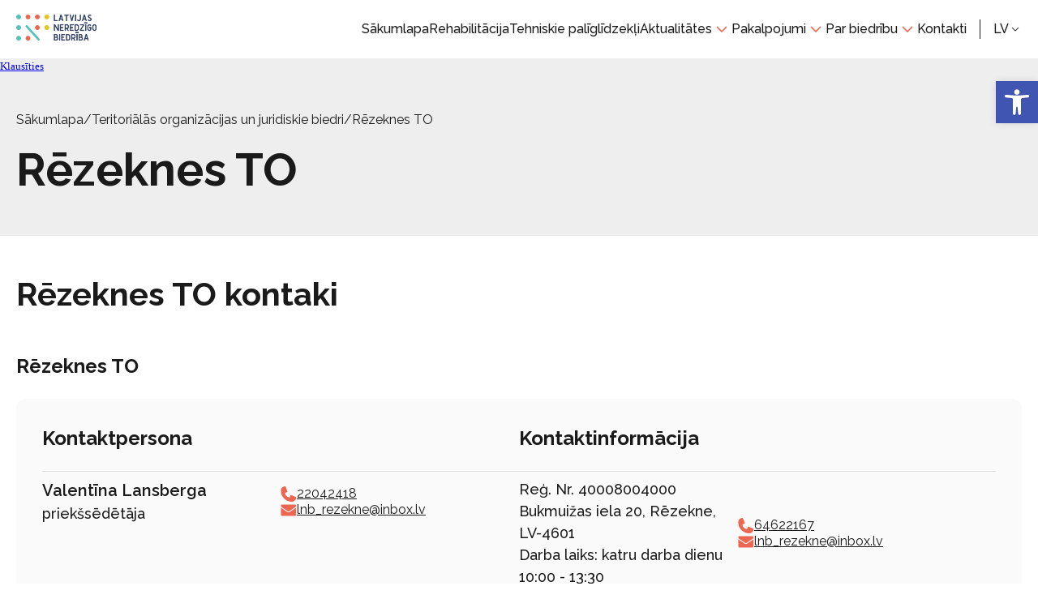

--- FILE ---
content_type: text/html; charset=UTF-8
request_url: https://lnbiedriba.lv/lv/par-biedribu/to-un-juridiskie-biedri/rezeknes-to/?setstyle=2
body_size: 17093
content:
<!DOCTYPE html>
<meta name='robots' content='index, follow, max-image-preview:large, max-snippet:-1, max-video-preview:-1' />
	<style>img:is([sizes="auto" i], [sizes^="auto," i]) { contain-intrinsic-size: 3000px 1500px }</style>
	<link rel="alternate" hreflang="en" href="https://lnbiedriba.lv/en/about-the-society/territorial-organisations-and-legal-members/rezekne-to/" />
<link rel="alternate" hreflang="lv" href="https://lnbiedriba.lv/lv/par-biedribu/to-un-juridiskie-biedri/rezeknes-to/" />
<link rel="alternate" hreflang="ru" href="https://lnbiedriba.lv/ru/%d0%be%d0%b1-%d0%be%d0%b1%d1%89%d0%b5%d1%81%d1%82%d0%b2%d0%b5/%d1%82%d0%b5%d1%80%d1%80%d0%b8%d1%82%d0%be%d1%80%d0%b8%d0%b0%d0%bb%d1%8c%d0%bd%d1%8b%d0%b5-%d0%be%d1%80%d0%b3%d0%b0%d0%bd%d0%b8%d0%b7%d0%b0%d1%86%d0%b8%d0%b8-%d0%b8-%d1%8e%d1%80%d0%b8%d0%b4%d0%b8/%d1%80%d0%b5%d0%b7%d0%b5%d0%ba%d0%bd%d0%b5-%d1%82%d0%be/" />
<link rel="alternate" hreflang="x-default" href="https://lnbiedriba.lv/lv/par-biedribu/to-un-juridiskie-biedri/rezeknes-to/" />
<script id="cookieyes" type="text/javascript" src="https://cdn-cookieyes.com/client_data/9862165baad1fb227ef65fc6/script.js"></script>
	<!-- This site is optimized with the Yoast SEO plugin v25.1 - https://yoast.com/wordpress/plugins/seo/ -->
	<title>Rēzeknes TO - Latvijas Neredzīgo Biedrība</title>
	<link rel="canonical" href="https://lnbiedriba.lv/lv/par-biedribu/to-un-juridiskie-biedri/rezeknes-to/" />
	<meta property="og:locale" content="lv_LV" />
	<meta property="og:type" content="article" />
	<meta property="og:title" content="Rēzeknes TO - Latvijas Neredzīgo Biedrība" />
	<meta property="og:url" content="https://lnbiedriba.lv/lv/par-biedribu/to-un-juridiskie-biedri/rezeknes-to/" />
	<meta property="og:site_name" content="Latvijas Neredzīgo Biedrība" />
	<meta property="article:modified_time" content="2025-04-09T22:34:07+00:00" />
	<meta name="twitter:card" content="summary_large_image" />
	<script type="application/ld+json" class="yoast-schema-graph">{"@context":"https://schema.org","@graph":[{"@type":"WebPage","@id":"https://lnbiedriba.lv/lv/par-biedribu/to-un-juridiskie-biedri/rezeknes-to/","url":"https://lnbiedriba.lv/lv/par-biedribu/to-un-juridiskie-biedri/rezeknes-to/","name":"Rēzeknes TO - Latvijas Neredzīgo Biedrība","isPartOf":{"@id":"https://lnbiedriba.lv/lv/#website"},"datePublished":"2024-12-07T16:16:31+00:00","dateModified":"2025-04-09T22:34:07+00:00","breadcrumb":{"@id":"https://lnbiedriba.lv/lv/par-biedribu/to-un-juridiskie-biedri/rezeknes-to/#breadcrumb"},"inLanguage":"lv-LV","potentialAction":[{"@type":"ReadAction","target":["https://lnbiedriba.lv/lv/par-biedribu/to-un-juridiskie-biedri/rezeknes-to/"]}]},{"@type":"BreadcrumbList","@id":"https://lnbiedriba.lv/lv/par-biedribu/to-un-juridiskie-biedri/rezeknes-to/#breadcrumb","itemListElement":[{"@type":"ListItem","position":1,"name":"Home","item":"https://lnbiedriba.lv/lv/"},{"@type":"ListItem","position":2,"name":"Par biedrību","item":"https://lnbiedriba.lv/lv/par-biedribu/"},{"@type":"ListItem","position":3,"name":"Teritoriālās organizācijas un juridiskie biedri","item":"https://lnbiedriba.lv/lv/par-biedribu/to-un-juridiskie-biedri/"},{"@type":"ListItem","position":4,"name":"Rēzeknes TO"}]},{"@type":"WebSite","@id":"https://lnbiedriba.lv/lv/#website","url":"https://lnbiedriba.lv/lv/","name":"Latvijas Neredzīgo Biedrība","description":"Apvienojam un pārstāvam 1., 2. un 3. grupas redzes invalīdu intereses Latvijā.","potentialAction":[{"@type":"SearchAction","target":{"@type":"EntryPoint","urlTemplate":"https://lnbiedriba.lv/lv/?s={search_term_string}"},"query-input":{"@type":"PropertyValueSpecification","valueRequired":true,"valueName":"search_term_string"}}],"inLanguage":"lv-LV"}]}</script>
	<!-- / Yoast SEO plugin. -->


<script type="text/javascript">
/* <![CDATA[ */
window._wpemojiSettings = {"baseUrl":"https:\/\/s.w.org\/images\/core\/emoji\/16.0.1\/72x72\/","ext":".png","svgUrl":"https:\/\/s.w.org\/images\/core\/emoji\/16.0.1\/svg\/","svgExt":".svg","source":{"concatemoji":"https:\/\/lnbiedriba.lv\/wp-includes\/js\/wp-emoji-release.min.js?ver=6.8.3"}};
/*! This file is auto-generated */
!function(s,n){var o,i,e;function c(e){try{var t={supportTests:e,timestamp:(new Date).valueOf()};sessionStorage.setItem(o,JSON.stringify(t))}catch(e){}}function p(e,t,n){e.clearRect(0,0,e.canvas.width,e.canvas.height),e.fillText(t,0,0);var t=new Uint32Array(e.getImageData(0,0,e.canvas.width,e.canvas.height).data),a=(e.clearRect(0,0,e.canvas.width,e.canvas.height),e.fillText(n,0,0),new Uint32Array(e.getImageData(0,0,e.canvas.width,e.canvas.height).data));return t.every(function(e,t){return e===a[t]})}function u(e,t){e.clearRect(0,0,e.canvas.width,e.canvas.height),e.fillText(t,0,0);for(var n=e.getImageData(16,16,1,1),a=0;a<n.data.length;a++)if(0!==n.data[a])return!1;return!0}function f(e,t,n,a){switch(t){case"flag":return n(e,"\ud83c\udff3\ufe0f\u200d\u26a7\ufe0f","\ud83c\udff3\ufe0f\u200b\u26a7\ufe0f")?!1:!n(e,"\ud83c\udde8\ud83c\uddf6","\ud83c\udde8\u200b\ud83c\uddf6")&&!n(e,"\ud83c\udff4\udb40\udc67\udb40\udc62\udb40\udc65\udb40\udc6e\udb40\udc67\udb40\udc7f","\ud83c\udff4\u200b\udb40\udc67\u200b\udb40\udc62\u200b\udb40\udc65\u200b\udb40\udc6e\u200b\udb40\udc67\u200b\udb40\udc7f");case"emoji":return!a(e,"\ud83e\udedf")}return!1}function g(e,t,n,a){var r="undefined"!=typeof WorkerGlobalScope&&self instanceof WorkerGlobalScope?new OffscreenCanvas(300,150):s.createElement("canvas"),o=r.getContext("2d",{willReadFrequently:!0}),i=(o.textBaseline="top",o.font="600 32px Arial",{});return e.forEach(function(e){i[e]=t(o,e,n,a)}),i}function t(e){var t=s.createElement("script");t.src=e,t.defer=!0,s.head.appendChild(t)}"undefined"!=typeof Promise&&(o="wpEmojiSettingsSupports",i=["flag","emoji"],n.supports={everything:!0,everythingExceptFlag:!0},e=new Promise(function(e){s.addEventListener("DOMContentLoaded",e,{once:!0})}),new Promise(function(t){var n=function(){try{var e=JSON.parse(sessionStorage.getItem(o));if("object"==typeof e&&"number"==typeof e.timestamp&&(new Date).valueOf()<e.timestamp+604800&&"object"==typeof e.supportTests)return e.supportTests}catch(e){}return null}();if(!n){if("undefined"!=typeof Worker&&"undefined"!=typeof OffscreenCanvas&&"undefined"!=typeof URL&&URL.createObjectURL&&"undefined"!=typeof Blob)try{var e="postMessage("+g.toString()+"("+[JSON.stringify(i),f.toString(),p.toString(),u.toString()].join(",")+"));",a=new Blob([e],{type:"text/javascript"}),r=new Worker(URL.createObjectURL(a),{name:"wpTestEmojiSupports"});return void(r.onmessage=function(e){c(n=e.data),r.terminate(),t(n)})}catch(e){}c(n=g(i,f,p,u))}t(n)}).then(function(e){for(var t in e)n.supports[t]=e[t],n.supports.everything=n.supports.everything&&n.supports[t],"flag"!==t&&(n.supports.everythingExceptFlag=n.supports.everythingExceptFlag&&n.supports[t]);n.supports.everythingExceptFlag=n.supports.everythingExceptFlag&&!n.supports.flag,n.DOMReady=!1,n.readyCallback=function(){n.DOMReady=!0}}).then(function(){return e}).then(function(){var e;n.supports.everything||(n.readyCallback(),(e=n.source||{}).concatemoji?t(e.concatemoji):e.wpemoji&&e.twemoji&&(t(e.twemoji),t(e.wpemoji)))}))}((window,document),window._wpemojiSettings);
/* ]]> */
</script>

<style id='wp-emoji-styles-inline-css' type='text/css'>

	img.wp-smiley, img.emoji {
		display: inline !important;
		border: none !important;
		box-shadow: none !important;
		height: 1em !important;
		width: 1em !important;
		margin: 0 0.07em !important;
		vertical-align: -0.1em !important;
		background: none !important;
		padding: 0 !important;
	}
</style>
<link rel='stylesheet' id='pojo-a11y-css' href='https://lnbiedriba.lv/wp-content/plugins/pojo-accessibility/modules/legacy/assets/css/style.min.css?ver=1.0.0' type='text/css' media='all' />
<link rel='stylesheet' id='bettrlite-css' href='https://lnbiedriba.lv/wp-content/plugins/bettrlite/css/style.css?r=1768635743&#038;ver=6.8.3' type='text/css' media='all' />
<script type="text/javascript" id="wpml-cookie-js-extra">
/* <![CDATA[ */
var wpml_cookies = {"wp-wpml_current_language":{"value":"lv","expires":1,"path":"\/"}};
var wpml_cookies = {"wp-wpml_current_language":{"value":"lv","expires":1,"path":"\/"}};
/* ]]> */
</script>
<script type="text/javascript" src="https://lnbiedriba.lv/wp-content/plugins/sitepress-multilingual-cms/res/js/cookies/language-cookie.js?ver=486900" id="wpml-cookie-js" defer="defer" data-wp-strategy="defer"></script>
<link rel="https://api.w.org/" href="https://lnbiedriba.lv/lv/wp-json/" /><link rel="alternate" title="JSON" type="application/json" href="https://lnbiedriba.lv/lv/wp-json/wp/v2/pages/2019" /><link rel="EditURI" type="application/rsd+xml" title="RSD" href="https://lnbiedriba.lv/xmlrpc.php?rsd" />
<meta name="generator" content="WordPress 6.8.3" />
<link rel='shortlink' href='https://lnbiedriba.lv/lv/?p=2019' />
<link rel="alternate" title="oEmbed (JSON)" type="application/json+oembed" href="https://lnbiedriba.lv/lv/wp-json/oembed/1.0/embed?url=https%3A%2F%2Flnbiedriba.lv%2Flv%2Fpar-biedribu%2Fto-un-juridiskie-biedri%2Frezeknes-to%2F" />
<link rel="alternate" title="oEmbed (XML)" type="text/xml+oembed" href="https://lnbiedriba.lv/lv/wp-json/oembed/1.0/embed?url=https%3A%2F%2Flnbiedriba.lv%2Flv%2Fpar-biedribu%2Fto-un-juridiskie-biedri%2Frezeknes-to%2F&#038;format=xml" />
<meta name="generator" content="WPML ver:4.8.6 stt:1,31,45;" />
 <meta name="viewport" content="width=device-width, initial-scale=1" /> <style type="text/css">
#pojo-a11y-toolbar .pojo-a11y-toolbar-toggle a{ background-color: #4054b2;	color: #ffffff;}
#pojo-a11y-toolbar .pojo-a11y-toolbar-overlay, #pojo-a11y-toolbar .pojo-a11y-toolbar-overlay ul.pojo-a11y-toolbar-items.pojo-a11y-links{ border-color: #4054b2;}
body.pojo-a11y-focusable a:focus{ outline-style: solid !important;	outline-width: 1px !important;	outline-color: #FF0000 !important;}
#pojo-a11y-toolbar{ top: 100px !important;}
#pojo-a11y-toolbar .pojo-a11y-toolbar-overlay{ background-color: #ffffff;}
#pojo-a11y-toolbar .pojo-a11y-toolbar-overlay ul.pojo-a11y-toolbar-items li.pojo-a11y-toolbar-item a, #pojo-a11y-toolbar .pojo-a11y-toolbar-overlay p.pojo-a11y-toolbar-title{ color: #333333;}
#pojo-a11y-toolbar .pojo-a11y-toolbar-overlay ul.pojo-a11y-toolbar-items li.pojo-a11y-toolbar-item a.active{ background-color: #4054b2;	color: #ffffff;}
@media (max-width: 767px) { #pojo-a11y-toolbar { top: 50px !important; } }</style> 
            <link rel="preconnect" href="https://fonts.googleapis.com">
            <link rel="preconnect" href="https://fonts.gstatic.com" crossorigin>
            <link href="https://fonts.googleapis.com/css2?family=Albert+Sans:ital,wght@0,100..900;1,100..900&family=Raleway:ital,wght@0,100..900;1,100..900&display=swap" rel="stylesheet">
        <link rel="icon" href="https://lnbiedriba.lv/wp-content/uploads/2025/04/cropped-favicon-comp-32x32.png" sizes="32x32" />
<link rel="icon" href="https://lnbiedriba.lv/wp-content/uploads/2025/04/cropped-favicon-comp-192x192.png" sizes="192x192" />
<link rel="apple-touch-icon" href="https://lnbiedriba.lv/wp-content/uploads/2025/04/cropped-favicon-comp-180x180.png" />
<meta name="msapplication-TileImage" content="https://lnbiedriba.lv/wp-content/uploads/2025/04/cropped-favicon-comp-270x270.png" />
                    <header class="header-main">
                        <div class="header-pad"></div>
                                        <section  
                     
                    class="component component-navbar background-white" 
                                    >
                    
<div class="inner flex mw pad">
    <div class="logo">
        <a aria-label="Homepage" href="https://lnbiedriba.lv/lv/"><img width="5464" height="1772" src="https://lnbiedriba.lv/wp-content/uploads/2024/12/LNB_logo_1_galvenais.png" class="attachment-full size-full" alt="" data-no-lazy="1" decoding="async" fetchpriority="high" srcset="https://lnbiedriba.lv/wp-content/uploads/2024/12/LNB_logo_1_galvenais.png 5464w, https://lnbiedriba.lv/wp-content/uploads/2024/12/LNB_logo_1_galvenais-300x97.png 300w, https://lnbiedriba.lv/wp-content/uploads/2024/12/LNB_logo_1_galvenais-1024x332.png 1024w, https://lnbiedriba.lv/wp-content/uploads/2024/12/LNB_logo_1_galvenais-768x249.png 768w, https://lnbiedriba.lv/wp-content/uploads/2024/12/LNB_logo_1_galvenais-1536x498.png 1536w, https://lnbiedriba.lv/wp-content/uploads/2024/12/LNB_logo_1_galvenais-2048x664.png 2048w" sizes="(max-width: 5464px) 100vw, 5464px" /></a>
    </div>
    <div class="links flex desktop">
         <div class="">
                <a class="font-text-regular-medium" href="https://lnbiedriba.lv/lv/">Sākumlapa</a>
                            </div>  <div class="">
                <a class="font-text-regular-medium" href="https://lnbiedriba.lv/lv/rehabilitacija/">Rehabilitācija</a>
                            </div>  <div class="">
                <a class="font-text-regular-medium" href="https://lnbiedriba.lv/lv/pakalpojumi/tehniskie-paliglidzekli/">Tehniskie palīglīdzekļi</a>
                            </div>  <div class="sub">
                <a class="font-text-regular-medium" href="https://lnbiedriba.lv/lv/aktualitates/">Aktualitātes</a>
                                        <div>
                             <a class="font-text-regular-medium" href="https://lnbiedriba.lv/lv/aktualitates/infografikas/">Infografikas</a>  <a class="font-text-regular-medium" href="https://lnbiedriba.lv/lv/projekti/">Projekti</a>                         </div>
                                </div>  <div class="sub">
                <a class="font-text-regular-medium" href="https://lnbiedriba.lv/lv/pakalpojumi/">Pakalpojumi</a>
                                        <div>
                             <a class="font-text-regular-medium" href="https://lnbiedriba.lv/lv/lnbjauniesuorganizacija/">Jauniešu organizācija</a>  <a class="font-text-regular-medium" href="https://lnbiedriba.lv/lv/lnbjauniesuorganizacija/izglitiba/">Jauniešu izglītība</a>  <a class="font-text-regular-medium" href="https://lnbiedriba.lv/lv/pakalpojumi/strazdumuizas-dienas-centrs/">Strazdumuižas dienas centrs</a>  <a class="font-text-regular-medium" href="https://lnbiedriba.lv/lv/pakalpojumi/zurnals-rosme/">Žurnāls Rosme</a>                         </div>
                                </div>  <div class="sub">
                <a class="font-text-regular-medium" href="https://lnbiedriba.lv/lv/par-biedribu/">Par biedrību</a>
                                        <div>
                             <a class="font-text-regular-medium" href="https://lnbiedriba.lv/lv/atbalsts/">Kā atbalstīt biedrību</a>  <a class="font-text-regular-medium" href="https://lnbiedriba.lv/lv/projekti/">Projekti</a>                         </div>
                                </div>  <div class="">
                <a class="font-text-regular-medium" href="https://lnbiedriba.lv/lv/kontakti/">Kontakti</a>
                            </div>     </div>
    <div class="end flex font-text-regular-normal-all">
                    <div class="part-languages font-text-regular-medium-all">
                <div role="button" tabindex="0" class="active flex">
                    <span>lv</span>
                </div>
                <div>
                     <a href="https://lnbiedriba.lv/en/about-the-society/territorial-organisations-and-legal-members/rezekne-to/" class="flex justify-start ">
                            <span role="button" aria-label="en" tabindex="0">en</span>
                        </a>  <a href="https://lnbiedriba.lv/ru/%d0%be%d0%b1-%d0%be%d0%b1%d1%89%d0%b5%d1%81%d1%82%d0%b2%d0%b5/%d1%82%d0%b5%d1%80%d1%80%d0%b8%d1%82%d0%be%d1%80%d0%b8%d0%b0%d0%bb%d1%8c%d0%bd%d1%8b%d0%b5-%d0%be%d1%80%d0%b3%d0%b0%d0%bd%d0%b8%d0%b7%d0%b0%d1%86%d0%b8%d0%b8-%d0%b8-%d1%8e%d1%80%d0%b8%d0%b4%d0%b8/%d1%80%d0%b5%d0%b7%d0%b5%d0%ba%d0%bd%d0%b5-%d1%82%d0%be/" class="flex justify-start ">
                            <span role="button" aria-label="ru" tabindex="0">ru</span>
                        </a>                 </div>
            </div>
                <div class="menu mobile">
            <span></span>
            <span></span>
            <span></span>
        </div>
    </div>
</div>
<div class="inner mobile">
     <div class="">
            <div class="item">
                <a class="font-text-large-medium" href="https://lnbiedriba.lv/lv/">Sākumlapa</a>
                            </div>
                    </div>  <div class="">
            <div class="item">
                <a class="font-text-large-medium" href="https://lnbiedriba.lv/lv/rehabilitacija/">Rehabilitācija</a>
                            </div>
                    </div>  <div class="">
            <div class="item">
                <a class="font-text-large-medium" href="https://lnbiedriba.lv/lv/pakalpojumi/tehniskie-paliglidzekli/">Tehniskie palīglīdzekļi</a>
                            </div>
                    </div>  <div class="sub">
            <div class="item">
                <a class="font-text-large-medium" href="https://lnbiedriba.lv/lv/aktualitates/">Aktualitātes</a>
                 <div class="flex"></div>             </div>
                                <div style="display: none;" class="flex-c">
                         <a class="font-text-large-medium" href="https://lnbiedriba.lv/lv/aktualitates/infografikas/">Infografikas</a>  <a class="font-text-large-medium" href="https://lnbiedriba.lv/lv/projekti/">Projekti</a>                     </div>
                        </div>  <div class="sub">
            <div class="item">
                <a class="font-text-large-medium" href="https://lnbiedriba.lv/lv/pakalpojumi/">Pakalpojumi</a>
                 <div class="flex"></div>             </div>
                                <div style="display: none;" class="flex-c">
                         <a class="font-text-large-medium" href="https://lnbiedriba.lv/lv/lnbjauniesuorganizacija/">Jauniešu organizācija</a>  <a class="font-text-large-medium" href="https://lnbiedriba.lv/lv/lnbjauniesuorganizacija/izglitiba/">Jauniešu izglītība</a>  <a class="font-text-large-medium" href="https://lnbiedriba.lv/lv/pakalpojumi/strazdumuizas-dienas-centrs/">Strazdumuižas dienas centrs</a>  <a class="font-text-large-medium" href="https://lnbiedriba.lv/lv/pakalpojumi/zurnals-rosme/">Žurnāls Rosme</a>                     </div>
                        </div>  <div class="sub">
            <div class="item">
                <a class="font-text-large-medium" href="https://lnbiedriba.lv/lv/par-biedribu/">Par biedrību</a>
                 <div class="flex"></div>             </div>
                                <div style="display: none;" class="flex-c">
                         <a class="font-text-large-medium" href="https://lnbiedriba.lv/lv/atbalsts/">Kā atbalstīt biedrību</a>  <a class="font-text-large-medium" href="https://lnbiedriba.lv/lv/projekti/">Projekti</a>                     </div>
                        </div>  <div class="">
            <div class="item">
                <a class="font-text-large-medium" href="https://lnbiedriba.lv/lv/kontakti/">Kontakti</a>
                            </div>
                    </div> </div></section>
                                </header>
                
<html lang="lv-LV">
<script src="https://cdn-eu.readspeaker.com/script/12502/webReader/webReader.js?pids=wr" type="text/javascript" id="rs_req_Init"></script>
<body class="wp-singular page-template page-template-builder page-template-builder-php page page-id-2019 page-child parent-pageid-1987 wp-theme-dev">

<div id="readspeaker_button1" class="rs_skip rsbtn rs_preserve">
    <a rel="nofollow" class="rsbtn_play" title="Klausīties lapu ar ReadSpeaker webReader" href="https://app-eu.readspeaker.com/cgi-bin/rsent?customerid=12502&amp;lang=lv_lv&amp;readid=main&amp;url=https%3A%2F%2Flnbiedriba.lv%2Flv%2Fpar-biedribu%2Fto-un-juridiskie-biedri%2Frezeknes-to%2F">
        <span class="rsbtn_left rsimg rspart"><span class="rsbtn_text"><span style="font-size: 0.8125rem">Klausīties</span></span></span>
        <span class="rsbtn_right rsimg rsplay rspart"></span>
    </a>
</div>
<main id="main" class="page-2019">
                    <section  
                     
                    class="component component-header background-gray" 
                                    >
                    
<div class="inner mw pad">
    
<div class="part-breadcrumbs noselect justify-start font-text-regular-normal-all flex ">
     <a href="https://lnbiedriba.lv/lv/">Sākumlapa</a>         <span color="#1A1A1A"> / </span>
     <a href="https://lnbiedriba.lv/lv/par-biedribu/to-un-juridiskie-biedri/">Teritoriālās organizācijas un juridiskie biedri</a>         <span color="#1A1A1A"> / </span>
     <p>Rēzeknes TO</p> </div>    <h1 class="font-heading-h1 heading">Rēzeknes TO</h1>
        </div></section>
                            <section  
                     
                    class="component component-locations background-white" 
                                    >
                    
<div class="inner mw pad">
    <h2 class="font-heading-h3">Rēzeknes TO kontaki</h2>
    <div class="flex-c">
                    <div>
                 <h3 class="font-heading-h5">Rēzeknes TO</h3>                 <div class="flex align-start">
                    <div class="left">
                        <p class="font-heading-h5">Kontaktpersona</p>
                        <div class="flex justify-start">
                                                        <div>
                                <p class="font-text-large-semi-bold">Valentīna Lansberga</p>
                                <p class="font-text-medium-medium">priekšsēdētāja</p>
                            </div>
                                                            <div class="links flex-c align-start">
                                     <a class="phone" href="tel:22042418">22042418</a>                                      <a class="email" href="mailto:lnb_rezekne@inbox.lv">lnb_rezekne@inbox.lv</a>                                 </div>
                                                    </div>
                    </div>
                    <div class="right flex-c align-start">
                        <p class="font-heading-h5">Kontaktinformācija</p>
                        <div class="flex justify-start">
                             <div class="font-text-medium-medium"><p>Reģ. Nr. 40008004000<br />
Bukmuižas iela 20, Rēzekne, LV-4601<br />
Darba laiks: katru darba dienu 10:00 - 13:30</p>
</div>                                                             <div class="links flex-c align-start">
                                     <a class="phone" href="tel:64622167">64622167</a>                                      <a class="email" href="mailto:lnb_rezekne@inbox.lv">lnb_rezekne@inbox.lv</a>                                 </div>
                                                    </div>
                    </div>
                </div>
            </div>
            </div>
</div></section>
                            <section  
                     
                    class="component component-content background-white" 
                                    >
                    
<div class="inner mw pad">
    <div class="content"><p>LNB Rēzeknes teritoriālā organizācija dibināta 1974. gada 25. maijā. Tad biedrībā bija 174 biedri, bet šobrīd biedru skaits sasniedzis 419.</p>
<p>Pirmais priekšsēdētājs &#8211; Grigorijs Vaganovs. 1982. gadā par organizācijas priekšsēdētāju tika ievēlēta un šobrīd arī strādā Valentīna Lansberga. LNB Rēzeknes TO priekšsēdētājas vietnieks Viktors Filatovs ir aktīvs kultūras darba veicējs, savas dzejas daiļlasītājs.</p>
<p>LNB Rēzeknes teritoriālā organizācija apvieno redzes invalīdus no Rēzeknes, Ludzas, Zilupes, Kērsavas, Preiļu, Livānu, Viļānu pilsētām, novadiem un pagastiem.</p>
<p>Kopš 1984. gada organizācija atrodas Rēzeknē, Bukmuižas ielā 20, ēkā, kuru uzcēla par LNB līdzekļiem un kura ir LNB īpašums. Biedrības darba laiks: katru darba dienu no plkst. 10:00 &#8211; 13:30, adrese: Rēzekne, Bukmuižas iela 20, ( sabiedriskā transporta pietura Latgales iela “Tirgus”).</p>
<p>Biedrībā redzes invalīdi:</p>
<ul>
<li>uzzina par savām tiesībām;</li>
<li>piesaka sev nepieciešamos tehniskos palīglīdzekļus;</li>
<li>nodarbojas ar pašdarbību: dzied, lasa dzeju , piedalās koncertprogrammās;</li>
<li>nodarbojas rokdarbu;</li>
<li>Braila raksta;</li>
<li>datorzinību;</li>
<li>trenažieru un citu pulciņu nodarbībās.</li>
</ul>
<p>No 2000. gada Rēzeknes TO telpās atrodas LNB RC Rēzeknes filiāle, kur redzes invalīdi var saņemt sociālās rehabilitācijas pakalpojumus , integrējoties sabiedrībā no jauna.</p>
</div>
</div></section>
                            <section  
                     
                    class="component component-posts background-white" 
                                    >
                    
<div class="inner mw pad">
    <h2 class="font-heading-h2 heading">Rēzeknes TO aktualitātes</h2>
    <div class="list flex-c align-start">
        
<a href="https://lnbiedriba.lv/lv/rudolfa-linuza-pirma-dzejas-gramata/" class="part-post-loop flex justify-start">
    <img width="1280" height="720" src="https://lnbiedriba.lv/wp-content/uploads/2024/12/1304_jpg-20181124-123934-8208643839305332053_lrg-1.jpg" class="attachment-full size-full" alt="" decoding="async" srcset="https://lnbiedriba.lv/wp-content/uploads/2024/12/1304_jpg-20181124-123934-8208643839305332053_lrg-1.jpg 1280w, https://lnbiedriba.lv/wp-content/uploads/2024/12/1304_jpg-20181124-123934-8208643839305332053_lrg-1-300x169.jpg 300w, https://lnbiedriba.lv/wp-content/uploads/2024/12/1304_jpg-20181124-123934-8208643839305332053_lrg-1-1024x576.jpg 1024w, https://lnbiedriba.lv/wp-content/uploads/2024/12/1304_jpg-20181124-123934-8208643839305332053_lrg-1-768x432.jpg 768w" sizes="(max-width: 1280px) 100vw, 1280px" />    <div class="flex-c align-start">
        <h3 class="font-heading-h5 heading">Rūdolfa Linuža pirmā dzejas grāmata</h3>
         <p class="font-text-medium-medium excerpt">Manas pirmās dzejas grāmatas“Jūtu labirints” prezentācija 2018. gada 21. novembrī plkst. 12.00. Latvijas Neredzīgo bibliotēkas Rēzeknes filiālbibliotēkā notika vēl nebijis notikums &#8211; manas pirmās dzejas grāmatas “Jūtu labirints” prezentācija.Šo pasākumu vadīja šīs bibliotēkas vadītāja Ināra Zeltiņa, kura iesākumā nolasīja dažas žurnālistu intervijas ar mani. Grāmatas prezentāciju apmeklēja, pēc maniem uzskatiem, vēl neredzēts dalībnieku skaits. Tika [&hellip;]</p>         <div class="flex justify-start">
            <p class="font-text-small-normal">20/12/2024</p>
            <div class="flex justify-start">
                 <p class="font-text-small-semi-bold">Rēzeknes TO</p>             </div>
        </div>
    </div>
</a>
<a href="https://lnbiedriba.lv/lv/lnb-rezeknes-teritorialas-organizacijas-biedri-eslingenas-emociju-vara/" class="part-post-loop flex justify-start">
    <img width="480" height="240" src="https://lnbiedriba.lv/wp-content/uploads/2024/12/1301_001028790006-g_lrg-1.jpg" class="attachment-full size-full" alt="" decoding="async" srcset="https://lnbiedriba.lv/wp-content/uploads/2024/12/1301_001028790006-g_lrg-1.jpg 480w, https://lnbiedriba.lv/wp-content/uploads/2024/12/1301_001028790006-g_lrg-1-300x150.jpg 300w" sizes="(max-width: 480px) 100vw, 480px" />    <div class="flex-c align-start">
        <h3 class="font-heading-h5 heading">LNB Rēzeknes teritoriālās organizācijas biedri Eslingenas emociju varā</h3>
         <p class="font-text-medium-medium excerpt">2018. gada 10 novembrī Rēzeknes Latgales vēstniecībā &#8220;GORS&#8221; Lielajā zālē pl. 12:30 notika vienīgā dziesmu spēles – mūzikla “Eslingena” izrāde Latvijā. Tā bija rēzekniešiem kā dāvana Latvijas simtgadē un reizē arī kā godinājums mūžībā aizgājušajiem šīs izrādes autoriem – Albertam Legzdiņam un Andrim Ritmanim.Šī stāsta uzvedums uz “GORS” skatuves bija loģiska izvēle, tā kā projekta [&hellip;]</p>         <div class="flex justify-start">
            <p class="font-text-small-normal">20/12/2024</p>
            <div class="flex justify-start">
                 <p class="font-text-small-semi-bold">Rēzeknes TO</p>             </div>
        </div>
    </div>
</a>
<a href="https://lnbiedriba.lv/lv/holande-svin-latviju-rezekne/" class="part-post-loop flex justify-start">
    <img width="480" height="240" src="https://lnbiedriba.lv/wp-content/uploads/2024/12/1214_20180125-vu-orkest-in-het-concertgebouw-719-l_lrg-1.jpg" class="attachment-full size-full" alt="" decoding="async" srcset="https://lnbiedriba.lv/wp-content/uploads/2024/12/1214_20180125-vu-orkest-in-het-concertgebouw-719-l_lrg-1.jpg 480w, https://lnbiedriba.lv/wp-content/uploads/2024/12/1214_20180125-vu-orkest-in-het-concertgebouw-719-l_lrg-1-300x150.jpg 300w" sizes="(max-width: 480px) 100vw, 480px" />    <div class="flex-c align-start">
        <h3 class="font-heading-h5 heading">Holande svin Latviju Rēzeknē</h3>
         <p class="font-text-medium-medium excerpt">LNB Rēzeknes teritoriālās organizācijas 50&nbsp;biedri&nbsp;šī gada&nbsp; 1.jūlijā apmeklēs Latgales Vēstniecībā “GORS” koncertu&nbsp; &#8220;Holande svin&nbsp; Latviju&#8221;. Kā dāvanu Latvijas simtgadei Nīderlandes studentu orķestris “The VU-Orchestra” prezentēs koncertprogrammu kopā ar Pēteri Vasku un talantīgo čellisti Anastasiju Ferulevu. “The VU-Orchestra” ir viens no lielākajiem, labākajiem un visnovatoriskākajiem studentu orķestriem Nīderlandē. Katru gadu orķestris piedalās Amsterdamas koncertzālē “Concertgebouw” un [&hellip;]</p>         <div class="flex justify-start">
            <p class="font-text-small-normal">20/12/2024</p>
            <div class="flex justify-start">
                 <p class="font-text-small-semi-bold">Rēzeknes TO</p>             </div>
        </div>
    </div>
</a>
<a href="https://lnbiedriba.lv/lv/projekta-proti-un-dari-aktivitasu-grafiks-marta-menesim-rezekne/" class="part-post-loop flex justify-start">
    <img width="960" height="720" src="https://lnbiedriba.lv/wp-content/uploads/2024/12/1146_28510937-10155398737676313-895219866-n_lrg-1.jpg" class="attachment-full size-full" alt="" decoding="async" srcset="https://lnbiedriba.lv/wp-content/uploads/2024/12/1146_28510937-10155398737676313-895219866-n_lrg-1.jpg 960w, https://lnbiedriba.lv/wp-content/uploads/2024/12/1146_28510937-10155398737676313-895219866-n_lrg-1-300x225.jpg 300w, https://lnbiedriba.lv/wp-content/uploads/2024/12/1146_28510937-10155398737676313-895219866-n_lrg-1-768x576.jpg 768w" sizes="(max-width: 960px) 100vw, 960px" />    <div class="flex-c align-start">
        <h3 class="font-heading-h5 heading">Projekta &#8220;Proti un Dari&#8221; aktivitāšu grafiks Marta mēnesim Rēzeknē</h3>
         <p class="font-text-medium-medium excerpt">02.03.2018. no plkst.12.00-14.00/2h Nodarbību vadīs Elīna Jaudzema Tēma: Neformālā un ikdienas mācīšanās – fizisko aktivitāšu nodarbība Apraksts: Veselības veicināšana ar fizisko aktivitāšu palīdzību. Šautriņu mešana. Galda spēles. Trenažieri. Vieta: Bukmuižas iela 20, Rēzekne &nbsp; 06.03.2018. no plkst.12.00-15.00/3h Nodarbību vadīs Arīna Butkeviča Tēma: Neformālā un ikdienas mācīšanās – kulinārijas nodarbība Apraksts: Latvijas novadu kulinārais mantojums: Kurzemes [&hellip;]</p>         <div class="flex justify-start">
            <p class="font-text-small-normal">20/12/2024</p>
            <div class="flex justify-start">
                 <p class="font-text-small-semi-bold">Rēzeknes TO</p>             </div>
        </div>
    </div>
</a>
<a href="https://lnbiedriba.lv/lv/nodarbibu-grafiks-projektam-proti-un-dari-rezekne/" class="part-post-loop flex justify-start">
    <img width="1066" height="800" src="https://lnbiedriba.lv/wp-content/uploads/2024/12/1131_img-4013_lrg-1.jpg" class="attachment-full size-full" alt="" decoding="async" srcset="https://lnbiedriba.lv/wp-content/uploads/2024/12/1131_img-4013_lrg-1.jpg 1066w, https://lnbiedriba.lv/wp-content/uploads/2024/12/1131_img-4013_lrg-1-300x225.jpg 300w, https://lnbiedriba.lv/wp-content/uploads/2024/12/1131_img-4013_lrg-1-1024x768.jpg 1024w, https://lnbiedriba.lv/wp-content/uploads/2024/12/1131_img-4013_lrg-1-768x576.jpg 768w" sizes="(max-width: 1066px) 100vw, 1066px" />    <div class="flex-c align-start">
        <h3 class="font-heading-h5 heading">Nodarbību grafiks projektam &#8220;PROTI un DARI&#8221; Rēzeknē</h3>
         <p class="font-text-medium-medium excerpt">Nodarbību grafiks projektam „PROTI un DARI!” Rēzeknes TO . Februāris 2018 &nbsp; 02.02.2018 no plkst.&nbsp;&nbsp;11.00.-13.00/ 2h &nbsp;Nodarbību vadīs Valentīna Lansberga Tēma:&nbsp;Neformālā un ikdienas mācīšanās &#8211; mērķu nospraušanas sarunas Apraksts: Informāciju par nevalstiskajām organizācijām – kā tās darbojas un kā tajās iesaistīties &#8211; sniegs Latvijas Neredzīgo biedrības Rēzeknes organizācijas priekšsēdētāja Valentīna Lansberga. Nodarbībā jaunieši uzzinās, kādas [&hellip;]</p>         <div class="flex justify-start">
            <p class="font-text-small-normal">20/12/2024</p>
            <div class="flex justify-start">
                 <p class="font-text-small-semi-bold">Rēzeknes TO</p>             </div>
        </div>
    </div>
</a>
<a href="https://lnbiedriba.lv/lv/projekts-proti-un-dari-rezeknes-to/" class="part-post-loop flex justify-start">
    <img width="600" height="800" src="https://lnbiedriba.lv/wp-content/uploads/2024/12/1129_27583512-10155326038741313-1774808786-n_lrg-1.jpg" class="attachment-full size-full" alt="" decoding="async" srcset="https://lnbiedriba.lv/wp-content/uploads/2024/12/1129_27583512-10155326038741313-1774808786-n_lrg-1.jpg 600w, https://lnbiedriba.lv/wp-content/uploads/2024/12/1129_27583512-10155326038741313-1774808786-n_lrg-1-225x300.jpg 225w" sizes="(max-width: 600px) 100vw, 600px" />    <div class="flex-c align-start">
        <h3 class="font-heading-h5 heading">Projekts &#8220;Proti un Dari&#8221; Rēzeknes TO</h3>
         <p class="font-text-medium-medium excerpt">No 1. februāra projektā „Proti un Dari” uzsāk dalību arī 6 jaunieši LNB Rēzeknes teritoriālajā organizācijā. Apgūstot jaunas iemaņas, piedaloties pasākumos, saņemot konsultācijas, paplašinot zināšanas, piepildot kādu sapni, kā arī saņemot mentora atbalstu, projektā iesaistītie jaunieši uzlabos dzīves kvalitāti. Uzsākot projekta īstenošanu, Rēzeknē tiks piedāvātas neformālās un ikdienas mācīšanās nodarbības – mērķu nospraušanas sarunas, fizisko [&hellip;]</p>         <div class="flex justify-start">
            <p class="font-text-small-normal">20/12/2024</p>
            <div class="flex justify-start">
                 <p class="font-text-small-semi-bold">Rēzeknes TO</p>             </div>
        </div>
    </div>
</a>
<a href="https://lnbiedriba.lv/lv/ziemassvetku-balle-rezekne/" class="part-post-loop flex justify-start">
    <img width="680" height="510" src="https://lnbiedriba.lv/wp-content/uploads/2024/12/1103_636161335002117876-nutcracker-4_lrg-1.jpg" class="attachment-full size-full" alt="" decoding="async" srcset="https://lnbiedriba.lv/wp-content/uploads/2024/12/1103_636161335002117876-nutcracker-4_lrg-1.jpg 680w, https://lnbiedriba.lv/wp-content/uploads/2024/12/1103_636161335002117876-nutcracker-4_lrg-1-300x225.jpg 300w" sizes="(max-width: 680px) 100vw, 680px" />    <div class="flex-c align-start">
        <h3 class="font-heading-h5 heading">Ziemassvētku balle Rēzeknē</h3>
         <p class="font-text-medium-medium excerpt">Š.g. 26.decembrī plkst.11.00 Rēzeknē, kultūras namā &#8220;Ziemeļblāzma&#8221; notiks Ziemassvētku balle 120 LNB biedriem. Pieteikšanās pie Rēzeknes TO vadītājas Valentīnas Lansbergas ( mob.nr. 22042418 )</p>         <div class="flex justify-start">
            <p class="font-text-small-normal">20/12/2024</p>
            <div class="flex justify-start">
                 <p class="font-text-small-semi-bold">Rēzeknes TO</p>             </div>
        </div>
    </div>
</a>
<a href="https://lnbiedriba.lv/lv/lielkoncerts-prieks-dod-zvaigznei-spozumu-latgales-vestnieciba-gors/" class="part-post-loop flex justify-start">
    <img width="800" height="600" src="https://lnbiedriba.lv/wp-content/uploads/2024/12/1101_6a77c67234_lrg-1.jpg" class="attachment-full size-full" alt="" decoding="async" srcset="https://lnbiedriba.lv/wp-content/uploads/2024/12/1101_6a77c67234_lrg-1.jpg 800w, https://lnbiedriba.lv/wp-content/uploads/2024/12/1101_6a77c67234_lrg-1-300x225.jpg 300w, https://lnbiedriba.lv/wp-content/uploads/2024/12/1101_6a77c67234_lrg-1-768x576.jpg 768w" sizes="(max-width: 800px) 100vw, 800px" />    <div class="flex-c align-start">
        <h3 class="font-heading-h5 heading">Lielkoncerts &#8220;Prieks dod zvaigznei spožumu&#8221; Latgales vēstniecībā &#8220;GORS&#8221;</h3>
         <p class="font-text-medium-medium excerpt">Š.g. 6.decembrī plkst.13.00 Rēzeknē, Latgales vēstniecībā &#8220;GORS&#8221; lielajā zālē, notiks ikgada lielkoncerts &#8220;Prieks dod zvaigznei spožumu&#8221; veltīts Eiropas Invalīdu dienai. Ar muzikālu priekšnesumu uzstāsies LNB Rēzeknes TO biedrs Aleksandrs Sedihs, kurš ir vārdu un mūzikas autors dziesmai &#8220;Mātes diena&#8221;. Latvijas Neredzīgo bibliotēkas Rēzeknes filiālbibliotēka piedalīsies ar dzejas kompozīciju &#8220;Latgale manā dzejolī&#8221;.</p>         <div class="flex justify-start">
            <p class="font-text-small-normal">20/12/2024</p>
            <div class="flex justify-start">
                 <p class="font-text-small-semi-bold">Rēzeknes TO</p>             </div>
        </div>
    </div>
</a>
<a href="https://lnbiedriba.lv/lv/latviesu-valodas-nodarbibas-lnb-rezeknes-to-biedriem/" class="part-post-loop flex justify-start">
    <img width="1000" height="661" src="https://lnbiedriba.lv/wp-content/uploads/2024/12/1102_lessonslearned_lrg-1.jpg" class="attachment-full size-full" alt="" decoding="async" srcset="https://lnbiedriba.lv/wp-content/uploads/2024/12/1102_lessonslearned_lrg-1.jpg 1000w, https://lnbiedriba.lv/wp-content/uploads/2024/12/1102_lessonslearned_lrg-1-300x198.jpg 300w, https://lnbiedriba.lv/wp-content/uploads/2024/12/1102_lessonslearned_lrg-1-768x508.jpg 768w" sizes="(max-width: 1000px) 100vw, 1000px" />    <div class="flex-c align-start">
        <h3 class="font-heading-h5 heading">Latviešu valodas nodarbības LNB Rēzeknes TO biedriem</h3>
         <p class="font-text-medium-medium excerpt">Ar šī gada 24. oktobri pēc vasaras brīvlaika tika atsāktas latviešu valodas nodarbības ik ceturtdienu no plkst. 11.00-12.30. Nodarbības notiek Latvijas Neredzīgo biedrības Rēzeknes teritoriālās organizācijas telpās Bukmuižas ielā 20, Rēzeknē. Laipni gaidīts ikviens Rēzeknes TO biedrs. Pieteikšanās uz nodarbībām pie Valentīnas Lansbergas (mob.nr.22042418).</p>         <div class="flex justify-start">
            <p class="font-text-small-normal">20/12/2024</p>
            <div class="flex justify-start">
                 <p class="font-text-small-semi-bold">Rēzeknes TO</p>             </div>
        </div>
    </div>
</a>
<a href="https://lnbiedriba.lv/lv/pieejama-pilsetvide-rezekne/" class="part-post-loop flex justify-start">
    <img width="960" height="720" src="https://lnbiedriba.lv/wp-content/uploads/2024/12/1044_majas-lapai-rezeknes-foto_lrg-1.jpg" class="attachment-full size-full" alt="" decoding="async" srcset="https://lnbiedriba.lv/wp-content/uploads/2024/12/1044_majas-lapai-rezeknes-foto_lrg-1.jpg 960w, https://lnbiedriba.lv/wp-content/uploads/2024/12/1044_majas-lapai-rezeknes-foto_lrg-1-300x225.jpg 300w, https://lnbiedriba.lv/wp-content/uploads/2024/12/1044_majas-lapai-rezeknes-foto_lrg-1-768x576.jpg 768w" sizes="(max-width: 960px) 100vw, 960px" />    <div class="flex-c align-start">
        <h3 class="font-heading-h5 heading">Pieejama pilsētvide Rēzeknē</h3>
         <p class="font-text-medium-medium excerpt">Rēzeknes TO biedri var būt lepni: ir sakārtota vide pie biedrības telpām. Iestrādātas vadlīnijas ceļa segumā, uzliktas informatīvās norādes un uzstādīti orientieri. Viss košs un dzeltens. Paldies Gunāram Dzindzukam un Valentīnai Lansbergai par to sirdsdarbu, kas tiek veikts, lai Rēzeknes TO biedri justos droši savos ikdienas ceļos.</p>         <div class="flex justify-start">
            <p class="font-text-small-normal">20/12/2024</p>
            <div class="flex justify-start">
                 <p class="font-text-small-semi-bold">Rēzeknes TO</p>             </div>
        </div>
    </div>
</a>    </div>
     <a class="btn-accent2" href="https://lnbiedriba.lv/lv/rezeknes-to/">Apskatīt visus</a> </div></section>
            </main>

                    <footer class="footer-main">
                                        <section  
                     
                    class="component component-footer background-gray" 
                                    >
                    
<div class="inner mw pad">
    <div class="newsletter flex justify-between">
        <div>
            <h2 class="font-heading-h5 title">Jaunumi uz e-pastu</h2>
            <h3 class="font-text-large-medium">Periodiska jaunumu izsūtne par publikācijām un papildinājumiem mājas lapā.</h3>
        </div>
        <form>
            <input name="email" type="email" aria-label="Jūsu e-pasts" placeholder="Jūsu e-pasts" aria-required="true" required />
            <button class="btn-accent2" type="submit">Pieteikties</button>
            <p class="font-text-small-normal">Pierakstoties Jūs piekrītat <a href='https://lnbiedriba.lv/lv/privatuma-politika/' aria-label='Privātuma politika' target='_blank'>Privātuma politikai</a>.</p>
        </form>
    </div>
    <div class="flex mid justify-between align-start">
        <div class="description">
            <img width="5464" height="1772" src="https://lnbiedriba.lv/wp-content/uploads/2024/12/LNB_logo_1_galvenais.png" class="attachment-full size-full" alt="" decoding="async" loading="lazy" srcset="https://lnbiedriba.lv/wp-content/uploads/2024/12/LNB_logo_1_galvenais.png 5464w, https://lnbiedriba.lv/wp-content/uploads/2024/12/LNB_logo_1_galvenais-300x97.png 300w, https://lnbiedriba.lv/wp-content/uploads/2024/12/LNB_logo_1_galvenais-1024x332.png 1024w, https://lnbiedriba.lv/wp-content/uploads/2024/12/LNB_logo_1_galvenais-768x249.png 768w, https://lnbiedriba.lv/wp-content/uploads/2024/12/LNB_logo_1_galvenais-1536x498.png 1536w, https://lnbiedriba.lv/wp-content/uploads/2024/12/LNB_logo_1_galvenais-2048x664.png 2048w" sizes="auto, (max-width: 5464px) 100vw, 5464px" />            <p class="font-text-regular-medium">Latvijas Neredzīgo biedrība ir lielākā un vecākā sabiedriskā labuma organizācija, kas apvieno un pārstāv 1., 2. un 3. grupas redzes invalīdu intereses Latvijā.</p>
                                <div class="flex justify-start">
                         <a class="twitter" href="https://twitter.com/LNBCV" target="_blank" aria-label="Twitter - X"></a>                          <a class="facebook" href="https://www.facebook.com/LatvijasNeredzigoBiedriba/" target="_blank" aria-label="Facebook"></a>                     </div>
                        </div>
        <div class="menu-column">
            <h3 class="font-text-large-semi-bold">Izvēlne</h3>
            <div class="flex-c align-start">
                 <a class="font-text-regular-normal" href="https://lnbiedriba.lv/lv/">Sākumlapa</a>  <a class="font-text-regular-normal" href="https://lnbiedriba.lv/lv/rehabilitacija/">Rehabilitācija</a>  <a class="font-text-regular-normal" href="https://lnbiedriba.lv/lv/pakalpojumi/tehniskie-paliglidzekli/">Tehniskie palīglīdzekļi</a>  <a class="font-text-regular-normal" href="https://lnbiedriba.lv/lv/aktualitates/">Aktualitātes</a>  <a class="font-text-regular-normal" href="https://lnbiedriba.lv/lv/pakalpojumi/">Pakalpojumi</a>  <a class="font-text-regular-normal" href="https://lnbiedriba.lv/lv/par-biedribu/">Par biedrību</a>  <a class="font-text-regular-normal" href="https://lnbiedriba.lv/lv/kontakti/">Kontakti</a>             </div>
        </div>
        <div class="useful-links">
            <h3 class="font-text-large-semi-bold">Noderīgas saites</h3>
            <div class="grid">
                 <a class="font-text-regular-normal" href="http://www.lnbrc.lv/">SIA "LNB Rehabilitācijas centrs"</a>  <a class="font-text-regular-normal" href="http://www.redzigaismu.lv/">Liepājas Neredzīgo biedrība</a>  <a class="font-text-regular-normal" href="https://lnsssports.lv/">Latvijas Neredzīgo sporta savienība</a>  <a class="font-text-regular-normal" href="http://www.teodors.org/">Servisa suņu biedrība Teodors</a>  <a class="font-text-regular-normal" href="http://www.neredzigobiblioteka.lv/">Latvijas Neredzīgo bibliotēka</a>  <a class="font-text-regular-normal" href="http://www.sif.gov.lv/">Sabiedrības integrācijas fonds</a>  <a class="font-text-regular-normal" href="http://www.lm.gov.lv/">Labklājības ministrija</a>  <a class="font-text-regular-normal" href="http://www.nva.lv/">Nodarbinātības Valsts aģentūra</a>  <a class="font-text-regular-normal" href="http://www.esfondi.lv/">ES fondi</a>  <a class="font-text-regular-normal" href="http://www.apeirons.lv/">Apeirons</a>  <a class="font-text-regular-normal" href="http://www.sustento.lv/">Sustento</a>             </div>
        </div>
    </div>
    <div class="credits flex justify-between">
        <p class="font-text-small-normal">© 2026 Latvijas Neredzīgo biedrība.</p>
        <div class="flex">
            <p class="font-text-small-normal">Vietnes darbībā NETIEK izmantotas sīkdatnes (cookies)</p>
            <a href="https://lnbiedriba.lv/lv/privatuma-politika/" aria-label="Privātuma politika" class="font-text-small-normal">Privātuma politika</a>
        </div>
    </div>
</div></section>
                                </footer>
                <script type="speculationrules">
{"prefetch":[{"source":"document","where":{"and":[{"href_matches":"\/lv\/*"},{"not":{"href_matches":["\/wp-*.php","\/wp-admin\/*","\/wp-content\/uploads\/*","\/wp-content\/*","\/wp-content\/plugins\/*","\/wp-content\/themes\/dev\/*","\/lv\/*\\?(.+)"]}},{"not":{"selector_matches":"a[rel~=\"nofollow\"]"}},{"not":{"selector_matches":".no-prefetch, .no-prefetch a"}}]},"eagerness":"conservative"}]}
</script>
<script type="text/javascript" src="https://lnbiedriba.lv/wp-content/themes/dev/assets/js/fslightbox.js" id="fslightbox-js"></script>
<script type="text/javascript" src="https://lnbiedriba.lv/wp-content/plugins/bettrlite/js/jquery.js" id="jquery-js" data-wp-strategy="defer"></script>
<script type="text/javascript" id="pojo-a11y-js-extra">
/* <![CDATA[ */
var PojoA11yOptions = {"focusable":"","remove_link_target":"","add_role_links":"1","enable_save":"1","save_expiration":"12"};
var PojoA11yOptions = {"focusable":"","remove_link_target":"","add_role_links":"1","enable_save":"1","save_expiration":"12"};
/* ]]> */
</script>
<script type="text/javascript" src="https://lnbiedriba.lv/wp-content/plugins/pojo-accessibility/modules/legacy/assets/js/app.min.js?ver=1.0.0" id="pojo-a11y-js"></script>
<script type="text/javascript" src="https://lnbiedriba.lv/wp-content/plugins/bettrlite/js/axios.js?ver=6.8.3" id="axios-js"></script>
<script type="text/javascript" id="bettrlite-js-extra">
/* <![CDATA[ */
var local = {"base_url":"https:\/\/lnbiedriba.lv\/lv\/"};
/* ]]> */
</script>
<script type="text/javascript" src="https://lnbiedriba.lv/wp-content/plugins/bettrlite/js/app.js?r=1768635743&amp;ver=6.8.3" id="bettrlite-js"></script>
		<a id="pojo-a11y-skip-content" class="pojo-skip-link pojo-skip-content" tabindex="1" accesskey="s" href="#content">Skip to content</a>
				<nav id="pojo-a11y-toolbar" class="pojo-a11y-toolbar-right" role="navigation">
			<div class="pojo-a11y-toolbar-toggle">
				<a class="pojo-a11y-toolbar-link pojo-a11y-toolbar-toggle-link" href="javascript:void(0);" title="Piekļūstamības rīki" role="button">
					<span class="pojo-sr-only sr-only">Open toolbar</span>
					<svg xmlns="http://www.w3.org/2000/svg" viewBox="0 0 100 100" fill="currentColor" width="1em">
						<title>Piekļūstamības rīki</title>
						<path d="M50 .8c5.7 0 10.4 4.7 10.4 10.4S55.7 21.6 50 21.6s-10.4-4.7-10.4-10.4S44.3.8 50 .8zM92.2 32l-21.9 2.3c-2.6.3-4.6 2.5-4.6 5.2V94c0 2.9-2.3 5.2-5.2 5.2H60c-2.7 0-4.9-2.1-5.2-4.7l-2.2-24.7c-.1-1.5-1.4-2.5-2.8-2.4-1.3.1-2.2 1.1-2.4 2.4l-2.2 24.7c-.2 2.7-2.5 4.7-5.2 4.7h-.5c-2.9 0-5.2-2.3-5.2-5.2V39.4c0-2.7-2-4.9-4.6-5.2L7.8 32c-2.6-.3-4.6-2.5-4.6-5.2v-.5c0-2.6 2.1-4.7 4.7-4.7h.5c19.3 1.8 33.2 2.8 41.7 2.8s22.4-.9 41.7-2.8c2.6-.2 4.9 1.6 5.2 4.3v1c-.1 2.6-2.1 4.8-4.8 5.1z"/>					</svg>
				</a>
			</div>
			<div class="pojo-a11y-toolbar-overlay">
				<div class="pojo-a11y-toolbar-inner">
					<p class="pojo-a11y-toolbar-title">Piekļūstamības rīki</p>

					<ul class="pojo-a11y-toolbar-items pojo-a11y-tools">
																			<li class="pojo-a11y-toolbar-item">
								<a href="#" class="pojo-a11y-toolbar-link pojo-a11y-btn-resize-font pojo-a11y-btn-resize-plus" data-action="resize-plus" data-action-group="resize" tabindex="-1" role="button">
									<span class="pojo-a11y-toolbar-icon"><svg version="1.1" xmlns="http://www.w3.org/2000/svg" width="1em" viewBox="0 0 448 448"><title>Lielāki burti</title><path fill="currentColor" d="M256 200v16c0 4.25-3.75 8-8 8h-56v56c0 4.25-3.75 8-8 8h-16c-4.25 0-8-3.75-8-8v-56h-56c-4.25 0-8-3.75-8-8v-16c0-4.25 3.75-8 8-8h56v-56c0-4.25 3.75-8 8-8h16c4.25 0 8 3.75 8 8v56h56c4.25 0 8 3.75 8 8zM288 208c0-61.75-50.25-112-112-112s-112 50.25-112 112 50.25 112 112 112 112-50.25 112-112zM416 416c0 17.75-14.25 32-32 32-8.5 0-16.75-3.5-22.5-9.5l-85.75-85.5c-29.25 20.25-64.25 31-99.75 31-97.25 0-176-78.75-176-176s78.75-176 176-176 176 78.75 176 176c0 35.5-10.75 70.5-31 99.75l85.75 85.75c5.75 5.75 9.25 14 9.25 22.5z"></path></svg></span><span class="pojo-a11y-toolbar-text">Lielāki burti</span>								</a>
							</li>

							<li class="pojo-a11y-toolbar-item">
								<a href="#" class="pojo-a11y-toolbar-link pojo-a11y-btn-resize-font pojo-a11y-btn-resize-minus" data-action="resize-minus" data-action-group="resize" tabindex="-1" role="button">
									<span class="pojo-a11y-toolbar-icon"><svg version="1.1" xmlns="http://www.w3.org/2000/svg" width="1em" viewBox="0 0 448 448"><title>Mazāki burti</title><path fill="currentColor" d="M256 200v16c0 4.25-3.75 8-8 8h-144c-4.25 0-8-3.75-8-8v-16c0-4.25 3.75-8 8-8h144c4.25 0 8 3.75 8 8zM288 208c0-61.75-50.25-112-112-112s-112 50.25-112 112 50.25 112 112 112 112-50.25 112-112zM416 416c0 17.75-14.25 32-32 32-8.5 0-16.75-3.5-22.5-9.5l-85.75-85.5c-29.25 20.25-64.25 31-99.75 31-97.25 0-176-78.75-176-176s78.75-176 176-176 176 78.75 176 176c0 35.5-10.75 70.5-31 99.75l85.75 85.75c5.75 5.75 9.25 14 9.25 22.5z"></path></svg></span><span class="pojo-a11y-toolbar-text">Mazāki burti</span>								</a>
							</li>
						
													<li class="pojo-a11y-toolbar-item">
								<a href="#" class="pojo-a11y-toolbar-link pojo-a11y-btn-background-group pojo-a11y-btn-grayscale" data-action="grayscale" data-action-group="schema" tabindex="-1" role="button">
									<span class="pojo-a11y-toolbar-icon"><svg version="1.1" xmlns="http://www.w3.org/2000/svg" width="1em" viewBox="0 0 448 448"><title>Pelēktoņi</title><path fill="currentColor" d="M15.75 384h-15.75v-352h15.75v352zM31.5 383.75h-8v-351.75h8v351.75zM55 383.75h-7.75v-351.75h7.75v351.75zM94.25 383.75h-7.75v-351.75h7.75v351.75zM133.5 383.75h-15.5v-351.75h15.5v351.75zM165 383.75h-7.75v-351.75h7.75v351.75zM180.75 383.75h-7.75v-351.75h7.75v351.75zM196.5 383.75h-7.75v-351.75h7.75v351.75zM235.75 383.75h-15.75v-351.75h15.75v351.75zM275 383.75h-15.75v-351.75h15.75v351.75zM306.5 383.75h-15.75v-351.75h15.75v351.75zM338 383.75h-15.75v-351.75h15.75v351.75zM361.5 383.75h-15.75v-351.75h15.75v351.75zM408.75 383.75h-23.5v-351.75h23.5v351.75zM424.5 383.75h-8v-351.75h8v351.75zM448 384h-15.75v-352h15.75v352z"></path></svg></span><span class="pojo-a11y-toolbar-text">Pelēktoņi</span>								</a>
							</li>
						
													<li class="pojo-a11y-toolbar-item">
								<a href="#" class="pojo-a11y-toolbar-link pojo-a11y-btn-background-group pojo-a11y-btn-high-contrast" data-action="high-contrast" data-action-group="schema" tabindex="-1" role="button">
									<span class="pojo-a11y-toolbar-icon"><svg version="1.1" xmlns="http://www.w3.org/2000/svg" width="1em" viewBox="0 0 448 448"><title>Augsts kontrasts</title><path fill="currentColor" d="M192 360v-272c-75 0-136 61-136 136s61 136 136 136zM384 224c0 106-86 192-192 192s-192-86-192-192 86-192 192-192 192 86 192 192z"></path></svg></span><span class="pojo-a11y-toolbar-text">Augsts kontrasts</span>								</a>
							</li>
						
													<li class="pojo-a11y-toolbar-item">
								<a href="#" class="pojo-a11y-toolbar-link pojo-a11y-btn-background-group pojo-a11y-btn-negative-contrast" data-action="negative-contrast" data-action-group="schema" tabindex="-1" role="button">

									<span class="pojo-a11y-toolbar-icon"><svg version="1.1" xmlns="http://www.w3.org/2000/svg" width="1em" viewBox="0 0 448 448"><title>Negatīvs kontrasts</title><path fill="currentColor" d="M416 240c-23.75-36.75-56.25-68.25-95.25-88.25 10 17 15.25 36.5 15.25 56.25 0 61.75-50.25 112-112 112s-112-50.25-112-112c0-19.75 5.25-39.25 15.25-56.25-39 20-71.5 51.5-95.25 88.25 42.75 66 111.75 112 192 112s149.25-46 192-112zM236 144c0-6.5-5.5-12-12-12-41.75 0-76 34.25-76 76 0 6.5 5.5 12 12 12s12-5.5 12-12c0-28.5 23.5-52 52-52 6.5 0 12-5.5 12-12zM448 240c0 6.25-2 12-5 17.25-46 75.75-130.25 126.75-219 126.75s-173-51.25-219-126.75c-3-5.25-5-11-5-17.25s2-12 5-17.25c46-75.5 130.25-126.75 219-126.75s173 51.25 219 126.75c3 5.25 5 11 5 17.25z"></path></svg></span><span class="pojo-a11y-toolbar-text">Negatīvs kontrasts</span>								</a>
							</li>
						
													<li class="pojo-a11y-toolbar-item">
								<a href="#" class="pojo-a11y-toolbar-link pojo-a11y-btn-background-group pojo-a11y-btn-light-background" data-action="light-background" data-action-group="schema" tabindex="-1" role="button">
									<span class="pojo-a11y-toolbar-icon"><svg version="1.1" xmlns="http://www.w3.org/2000/svg" width="1em" viewBox="0 0 448 448"><title>Gaišs fons</title><path fill="currentColor" d="M184 144c0 4.25-3.75 8-8 8s-8-3.75-8-8c0-17.25-26.75-24-40-24-4.25 0-8-3.75-8-8s3.75-8 8-8c23.25 0 56 12.25 56 40zM224 144c0-50-50.75-80-96-80s-96 30-96 80c0 16 6.5 32.75 17 45 4.75 5.5 10.25 10.75 15.25 16.5 17.75 21.25 32.75 46.25 35.25 74.5h57c2.5-28.25 17.5-53.25 35.25-74.5 5-5.75 10.5-11 15.25-16.5 10.5-12.25 17-29 17-45zM256 144c0 25.75-8.5 48-25.75 67s-40 45.75-42 72.5c7.25 4.25 11.75 12.25 11.75 20.5 0 6-2.25 11.75-6.25 16 4 4.25 6.25 10 6.25 16 0 8.25-4.25 15.75-11.25 20.25 2 3.5 3.25 7.75 3.25 11.75 0 16.25-12.75 24-27.25 24-6.5 14.5-21 24-36.75 24s-30.25-9.5-36.75-24c-14.5 0-27.25-7.75-27.25-24 0-4 1.25-8.25 3.25-11.75-7-4.5-11.25-12-11.25-20.25 0-6 2.25-11.75 6.25-16-4-4.25-6.25-10-6.25-16 0-8.25 4.5-16.25 11.75-20.5-2-26.75-24.75-53.5-42-72.5s-25.75-41.25-25.75-67c0-68 64.75-112 128-112s128 44 128 112z"></path></svg></span><span class="pojo-a11y-toolbar-text">Gaišs fons</span>								</a>
							</li>
						
													<li class="pojo-a11y-toolbar-item">
								<a href="#" class="pojo-a11y-toolbar-link pojo-a11y-btn-links-underline" data-action="links-underline" data-action-group="toggle" tabindex="-1" role="button">
									<span class="pojo-a11y-toolbar-icon"><svg version="1.1" xmlns="http://www.w3.org/2000/svg" width="1em" viewBox="0 0 448 448"><title>Pasvītrot saites</title><path fill="currentColor" d="M364 304c0-6.5-2.5-12.5-7-17l-52-52c-4.5-4.5-10.75-7-17-7-7.25 0-13 2.75-18 8 8.25 8.25 18 15.25 18 28 0 13.25-10.75 24-24 24-12.75 0-19.75-9.75-28-18-5.25 5-8.25 10.75-8.25 18.25 0 6.25 2.5 12.5 7 17l51.5 51.75c4.5 4.5 10.75 6.75 17 6.75s12.5-2.25 17-6.5l36.75-36.5c4.5-4.5 7-10.5 7-16.75zM188.25 127.75c0-6.25-2.5-12.5-7-17l-51.5-51.75c-4.5-4.5-10.75-7-17-7s-12.5 2.5-17 6.75l-36.75 36.5c-4.5 4.5-7 10.5-7 16.75 0 6.5 2.5 12.5 7 17l52 52c4.5 4.5 10.75 6.75 17 6.75 7.25 0 13-2.5 18-7.75-8.25-8.25-18-15.25-18-28 0-13.25 10.75-24 24-24 12.75 0 19.75 9.75 28 18 5.25-5 8.25-10.75 8.25-18.25zM412 304c0 19-7.75 37.5-21.25 50.75l-36.75 36.5c-13.5 13.5-31.75 20.75-50.75 20.75-19.25 0-37.5-7.5-51-21.25l-51.5-51.75c-13.5-13.5-20.75-31.75-20.75-50.75 0-19.75 8-38.5 22-52.25l-22-22c-13.75 14-32.25 22-52 22-19 0-37.5-7.5-51-21l-52-52c-13.75-13.75-21-31.75-21-51 0-19 7.75-37.5 21.25-50.75l36.75-36.5c13.5-13.5 31.75-20.75 50.75-20.75 19.25 0 37.5 7.5 51 21.25l51.5 51.75c13.5 13.5 20.75 31.75 20.75 50.75 0 19.75-8 38.5-22 52.25l22 22c13.75-14 32.25-22 52-22 19 0 37.5 7.5 51 21l52 52c13.75 13.75 21 31.75 21 51z"></path></svg></span><span class="pojo-a11y-toolbar-text">Pasvītrot saites</span>								</a>
							</li>
						
																		<li class="pojo-a11y-toolbar-item">
							<a href="#" class="pojo-a11y-toolbar-link pojo-a11y-btn-reset" data-action="reset" tabindex="-1" role="button">
								<span class="pojo-a11y-toolbar-icon"><svg version="1.1" xmlns="http://www.w3.org/2000/svg" width="1em" viewBox="0 0 448 448"><title>Reset</title><path fill="currentColor" d="M384 224c0 105.75-86.25 192-192 192-57.25 0-111.25-25.25-147.75-69.25-2.5-3.25-2.25-8 0.5-10.75l34.25-34.5c1.75-1.5 4-2.25 6.25-2.25 2.25 0.25 4.5 1.25 5.75 3 24.5 31.75 61.25 49.75 101 49.75 70.5 0 128-57.5 128-128s-57.5-128-128-128c-32.75 0-63.75 12.5-87 34.25l34.25 34.5c4.75 4.5 6 11.5 3.5 17.25-2.5 6-8.25 10-14.75 10h-112c-8.75 0-16-7.25-16-16v-112c0-6.5 4-12.25 10-14.75 5.75-2.5 12.75-1.25 17.25 3.5l32.5 32.25c35.25-33.25 83-53 132.25-53 105.75 0 192 86.25 192 192z"></path></svg></span>
								<span class="pojo-a11y-toolbar-text">Reset</span>
							</a>
						</li>
					</ul>
									</div>
			</div>
		</nav>
		

<!-- Page cached by LiteSpeed Cache 7.6.2 on 2026-01-17 09:42:23 -->

--- FILE ---
content_type: text/css
request_url: https://lnbiedriba.lv/wp-content/plugins/bettrlite/css/style.css?r=1768635743&ver=6.8.3
body_size: 8519
content:
.wp-admin #poststuff .component h2, .wp-admin #poststuff .component h3, .wp-admin #poststuff .component h4{padding:0}.wp-admin #poststuff .component p{margin:0}body > #page > #header[role="banner"]{display:none}.wp-menu-name .update-plugins{display:none !important}:root{--width:80rem;--margin:6.25rem;--padding:1rem}@media (max-width:1000px){:root{--margin:1rem}}@media (max-width:600px){:root{--margin:1rem}}*{box-sizing:border-box;margin:0}html{font-size:16px;scroll-behavior:smooth}body{overflow-x:hidden}body.prevent-scroll{overflow:hidden}.component a{text-decoration:none}.underline{text-decoration:underline}.mw{max-width:var(--width);width:100%;margin-left:auto;margin-right:auto}.mw-200{max-width:12.5rem}@media (min-width:calc(1000px + 1px)){.mw-200-d{max-width:12.5rem}}.mw-210{max-width:13.125rem}@media (min-width:calc(1000px + 1px)){.mw-210-d{max-width:13.125rem}}.mw-220{max-width:13.75rem}@media (min-width:calc(1000px + 1px)){.mw-220-d{max-width:13.75rem}}.mw-230{max-width:14.375rem}@media (min-width:calc(1000px + 1px)){.mw-230-d{max-width:14.375rem}}.mw-240{max-width:15rem}@media (min-width:calc(1000px + 1px)){.mw-240-d{max-width:15rem}}.mw-250{max-width:15.625rem}@media (min-width:calc(1000px + 1px)){.mw-250-d{max-width:15.625rem}}.mw-260{max-width:16.25rem}@media (min-width:calc(1000px + 1px)){.mw-260-d{max-width:16.25rem}}.mw-270{max-width:16.875rem}@media (min-width:calc(1000px + 1px)){.mw-270-d{max-width:16.875rem}}.mw-280{max-width:17.5rem}@media (min-width:calc(1000px + 1px)){.mw-280-d{max-width:17.5rem}}.mw-290{max-width:18.125rem}@media (min-width:calc(1000px + 1px)){.mw-290-d{max-width:18.125rem}}.mw-300{max-width:18.75rem}@media (min-width:calc(1000px + 1px)){.mw-300-d{max-width:18.75rem}}.mw-310{max-width:19.375rem}@media (min-width:calc(1000px + 1px)){.mw-310-d{max-width:19.375rem}}.mw-320{max-width:20rem}@media (min-width:calc(1000px + 1px)){.mw-320-d{max-width:20rem}}.mw-330{max-width:20.625rem}@media (min-width:calc(1000px + 1px)){.mw-330-d{max-width:20.625rem}}.mw-340{max-width:21.25rem}@media (min-width:calc(1000px + 1px)){.mw-340-d{max-width:21.25rem}}.mw-350{max-width:21.875rem}@media (min-width:calc(1000px + 1px)){.mw-350-d{max-width:21.875rem}}.mw-360{max-width:22.5rem}@media (min-width:calc(1000px + 1px)){.mw-360-d{max-width:22.5rem}}.mw-370{max-width:23.125rem}@media (min-width:calc(1000px + 1px)){.mw-370-d{max-width:23.125rem}}.mw-380{max-width:23.75rem}@media (min-width:calc(1000px + 1px)){.mw-380-d{max-width:23.75rem}}.mw-390{max-width:24.375rem}@media (min-width:calc(1000px + 1px)){.mw-390-d{max-width:24.375rem}}.mw-400{max-width:25rem}@media (min-width:calc(1000px + 1px)){.mw-400-d{max-width:25rem}}.mw-410{max-width:25.625rem}@media (min-width:calc(1000px + 1px)){.mw-410-d{max-width:25.625rem}}.mw-420{max-width:26.25rem}@media (min-width:calc(1000px + 1px)){.mw-420-d{max-width:26.25rem}}.mw-430{max-width:26.875rem}@media (min-width:calc(1000px + 1px)){.mw-430-d{max-width:26.875rem}}.mw-440{max-width:27.5rem}@media (min-width:calc(1000px + 1px)){.mw-440-d{max-width:27.5rem}}.mw-450{max-width:28.125rem}@media (min-width:calc(1000px + 1px)){.mw-450-d{max-width:28.125rem}}.mw-460{max-width:28.75rem}@media (min-width:calc(1000px + 1px)){.mw-460-d{max-width:28.75rem}}.mw-470{max-width:29.375rem}@media (min-width:calc(1000px + 1px)){.mw-470-d{max-width:29.375rem}}.mw-480{max-width:30rem}@media (min-width:calc(1000px + 1px)){.mw-480-d{max-width:30rem}}.mw-490{max-width:30.625rem}@media (min-width:calc(1000px + 1px)){.mw-490-d{max-width:30.625rem}}.mw-500{max-width:31.25rem}@media (min-width:calc(1000px + 1px)){.mw-500-d{max-width:31.25rem}}.mw-510{max-width:31.875rem}@media (min-width:calc(1000px + 1px)){.mw-510-d{max-width:31.875rem}}.mw-520{max-width:32.5rem}@media (min-width:calc(1000px + 1px)){.mw-520-d{max-width:32.5rem}}.mw-530{max-width:33.125rem}@media (min-width:calc(1000px + 1px)){.mw-530-d{max-width:33.125rem}}.mw-540{max-width:33.75rem}@media (min-width:calc(1000px + 1px)){.mw-540-d{max-width:33.75rem}}.mw-550{max-width:34.375rem}@media (min-width:calc(1000px + 1px)){.mw-550-d{max-width:34.375rem}}.mw-560{max-width:35rem}@media (min-width:calc(1000px + 1px)){.mw-560-d{max-width:35rem}}.mw-570{max-width:35.625rem}@media (min-width:calc(1000px + 1px)){.mw-570-d{max-width:35.625rem}}.mw-580{max-width:36.25rem}@media (min-width:calc(1000px + 1px)){.mw-580-d{max-width:36.25rem}}.mw-590{max-width:36.875rem}@media (min-width:calc(1000px + 1px)){.mw-590-d{max-width:36.875rem}}.mw-600{max-width:37.5rem}@media (min-width:calc(1000px + 1px)){.mw-600-d{max-width:37.5rem}}.mw-610{max-width:38.125rem}@media (min-width:calc(1000px + 1px)){.mw-610-d{max-width:38.125rem}}.mw-620{max-width:38.75rem}@media (min-width:calc(1000px + 1px)){.mw-620-d{max-width:38.75rem}}.mw-630{max-width:39.375rem}@media (min-width:calc(1000px + 1px)){.mw-630-d{max-width:39.375rem}}.mw-640{max-width:40rem}@media (min-width:calc(1000px + 1px)){.mw-640-d{max-width:40rem}}.mw-650{max-width:40.625rem}@media (min-width:calc(1000px + 1px)){.mw-650-d{max-width:40.625rem}}.mw-660{max-width:41.25rem}@media (min-width:calc(1000px + 1px)){.mw-660-d{max-width:41.25rem}}.mw-670{max-width:41.875rem}@media (min-width:calc(1000px + 1px)){.mw-670-d{max-width:41.875rem}}.mw-680{max-width:42.5rem}@media (min-width:calc(1000px + 1px)){.mw-680-d{max-width:42.5rem}}.mw-690{max-width:43.125rem}@media (min-width:calc(1000px + 1px)){.mw-690-d{max-width:43.125rem}}.mw-700{max-width:43.75rem}@media (min-width:calc(1000px + 1px)){.mw-700-d{max-width:43.75rem}}.mw-710{max-width:44.375rem}@media (min-width:calc(1000px + 1px)){.mw-710-d{max-width:44.375rem}}.mw-720{max-width:45rem}@media (min-width:calc(1000px + 1px)){.mw-720-d{max-width:45rem}}.mw-730{max-width:45.625rem}@media (min-width:calc(1000px + 1px)){.mw-730-d{max-width:45.625rem}}.mw-740{max-width:46.25rem}@media (min-width:calc(1000px + 1px)){.mw-740-d{max-width:46.25rem}}.mw-750{max-width:46.875rem}@media (min-width:calc(1000px + 1px)){.mw-750-d{max-width:46.875rem}}.mw-760{max-width:47.5rem}@media (min-width:calc(1000px + 1px)){.mw-760-d{max-width:47.5rem}}.mw-770{max-width:48.125rem}@media (min-width:calc(1000px + 1px)){.mw-770-d{max-width:48.125rem}}.mw-780{max-width:48.75rem}@media (min-width:calc(1000px + 1px)){.mw-780-d{max-width:48.75rem}}.mw-790{max-width:49.375rem}@media (min-width:calc(1000px + 1px)){.mw-790-d{max-width:49.375rem}}.mw-800{max-width:50rem}@media (min-width:calc(1000px + 1px)){.mw-800-d{max-width:50rem}}.mw-810{max-width:50.625rem}@media (min-width:calc(1000px + 1px)){.mw-810-d{max-width:50.625rem}}.mw-820{max-width:51.25rem}@media (min-width:calc(1000px + 1px)){.mw-820-d{max-width:51.25rem}}.mw-830{max-width:51.875rem}@media (min-width:calc(1000px + 1px)){.mw-830-d{max-width:51.875rem}}.mw-840{max-width:52.5rem}@media (min-width:calc(1000px + 1px)){.mw-840-d{max-width:52.5rem}}.mw-850{max-width:53.125rem}@media (min-width:calc(1000px + 1px)){.mw-850-d{max-width:53.125rem}}.mw-860{max-width:53.75rem}@media (min-width:calc(1000px + 1px)){.mw-860-d{max-width:53.75rem}}.mw-870{max-width:54.375rem}@media (min-width:calc(1000px + 1px)){.mw-870-d{max-width:54.375rem}}.mw-880{max-width:55rem}@media (min-width:calc(1000px + 1px)){.mw-880-d{max-width:55rem}}.mw-890{max-width:55.625rem}@media (min-width:calc(1000px + 1px)){.mw-890-d{max-width:55.625rem}}.mw-900{max-width:56.25rem}@media (min-width:calc(1000px + 1px)){.mw-900-d{max-width:56.25rem}}.mw-910{max-width:56.875rem}@media (min-width:calc(1000px + 1px)){.mw-910-d{max-width:56.875rem}}.mw-920{max-width:57.5rem}@media (min-width:calc(1000px + 1px)){.mw-920-d{max-width:57.5rem}}.mw-930{max-width:58.125rem}@media (min-width:calc(1000px + 1px)){.mw-930-d{max-width:58.125rem}}.mw-940{max-width:58.75rem}@media (min-width:calc(1000px + 1px)){.mw-940-d{max-width:58.75rem}}.mw-950{max-width:59.375rem}@media (min-width:calc(1000px + 1px)){.mw-950-d{max-width:59.375rem}}.mw-960{max-width:60rem}@media (min-width:calc(1000px + 1px)){.mw-960-d{max-width:60rem}}.mw-970{max-width:60.625rem}@media (min-width:calc(1000px + 1px)){.mw-970-d{max-width:60.625rem}}.mw-980{max-width:61.25rem}@media (min-width:calc(1000px + 1px)){.mw-980-d{max-width:61.25rem}}.mw-990{max-width:61.875rem}@media (min-width:calc(1000px + 1px)){.mw-990-d{max-width:61.875rem}}.mw-1000{max-width:62.5rem}@media (min-width:calc(1000px + 1px)){.mw-1000-d{max-width:62.5rem}}.mw-1010{max-width:63.125rem}@media (min-width:calc(1000px + 1px)){.mw-1010-d{max-width:63.125rem}}.mw-1020{max-width:63.75rem}@media (min-width:calc(1000px + 1px)){.mw-1020-d{max-width:63.75rem}}.mw-1030{max-width:64.375rem}@media (min-width:calc(1000px + 1px)){.mw-1030-d{max-width:64.375rem}}.mw-1040{max-width:65rem}@media (min-width:calc(1000px + 1px)){.mw-1040-d{max-width:65rem}}.mw-1050{max-width:65.625rem}@media (min-width:calc(1000px + 1px)){.mw-1050-d{max-width:65.625rem}}.pad{padding-left:var(--padding) !important;padding-right:var(--padding) !important}@media (max-width:1000px){.pad{padding-left:var(--padding) !important;padding-right:var(--padding) !important}}@media (max-width:600px){.pad{padding-left:var(--padding) !important;padding-right:var(--padding) !important}}.fw{width:100%}.center{text-align:center}button{cursor:pointer}.noselect{-webkit-touch-callout:none;-webkit-user-select:none;-khtml-user-select:none;-moz-user-select:none;-ms-user-select:none;user-select:none}.noscroll{-ms-overflow-style:none;scrollbar-width:none}.noscroll::-webkit-scrollbar{display:none}@media (max-width:1000px){.desktop{display:none !important}}@media (min-width:calc(1000px + 1px)){.mobile{display:none !important}}.fw{width:100%}.flex{display:flex;justify-content:center;align-items:center}.flex-c{display:flex;justify-content:center;align-items:center;flex-direction:column}.auto{margin-left:auto;margin-right:auto}.align-start{align-items:flex-start}.align-end{align-items:flex-end}.align-stretch{align-items:stretch}.justify-start{justify-content:flex-start}.justify-end{justify-content:flex-end}.justify-between{justify-content:space-between}.justify-evenly{justify-content:space-evenly}.upper{text-transform:uppercase}.component{position:relative}.component:empty{display:none}.component-error code{padding:0.1875rem 0.3125rem 0.125rem;background:rgba(0, 0, 0, 0.07);margin-top:0.5rem;font-weight:400 !important}.pad{padding-left:1.25rem !important;padding-right:1.25rem !important}:root{--width:84.5rem;font-size:16px}:root.resize-font-130{font-size:17px}:root.resize-font-140{font-size:18px}:root.resize-font-150{font-size:19px}:root.resize-font-160{font-size:20px}:root.resize-font-170{font-size:21px}:root.resize-font-180{font-size:22px}:root.resize-font-190{font-size:23px}:root.resize-font-200{font-size:24px}html{font-size:16px;scroll-behavior:smooth}.font-heading-h1, .component-content > .inner > div h1{font-weight:700 !important;font-size:3.5rem !important;line-height:1.2em !important;letter-spacing:normal !important}.font-heading-h1-all, .font-heading-h1-all *{font-weight:700 !important;font-size:3.5rem !important;line-height:1.2em !important;letter-spacing:normal !important}.font-heading-h2, .component-content > .inner > div h2{font-weight:700 !important;font-size:3rem !important;line-height:1.2em !important;letter-spacing:normal !important}.font-heading-h2-all, .font-heading-h2-all *{font-weight:700 !important;font-size:3rem !important;line-height:1.2em !important;letter-spacing:normal !important}.font-heading-h3, .component-content > .inner > div h3{font-weight:700 !important;font-size:2.5rem !important;line-height:1.2em !important;letter-spacing:normal !important}.font-heading-h3-all, .font-heading-h3-all *{font-weight:700 !important;font-size:2.5rem !important;line-height:1.2em !important;letter-spacing:normal !important}.font-heading-h4, .component-content > .inner > div h4, .component-news > .inner > .grid > div.featured > a > div > .heading{font-weight:700 !important;font-size:2rem !important;line-height:1.3em !important;letter-spacing:normal !important}.font-heading-h4-all, .font-heading-h4-all *{font-weight:700 !important;font-size:2rem !important;line-height:1.3em !important;letter-spacing:normal !important}.font-heading-h5, .component-content > .inner > div h5, .cky-consent-container .cky-consent-bar .cky-title, .cky-modal .cky-title{font-weight:700 !important;font-size:1.5rem !important;line-height:1.4em !important;letter-spacing:normal !important}.font-heading-h5-all, .font-heading-h5-all *{font-weight:700 !important;font-size:1.5rem !important;line-height:1.4em !important;letter-spacing:normal !important}.font-heading-h6, .component-content > .inner > div h6{font-weight:700 !important;font-size:1.25rem !important;line-height:1.4em !important;letter-spacing:normal !important}.font-heading-h6-all, .font-heading-h6-all *{font-weight:700 !important;font-size:1.25rem !important;line-height:1.4em !important;letter-spacing:normal !important}.font-text-large-light{font-weight:300 !important;font-size:1.25rem !important;line-height:1.5em !important;letter-spacing:normal !important}.font-text-large-light-all, .font-text-large-light-all *{font-weight:300 !important;font-size:1.25rem !important;line-height:1.5em !important;letter-spacing:normal !important}.font-text-large-normal{font-weight:400 !important;font-size:1.25rem !important;line-height:1.5em !important;letter-spacing:normal !important}.font-text-large-normal-all, .font-text-large-normal-all *{font-weight:400 !important;font-size:1.25rem !important;line-height:1.5em !important;letter-spacing:normal !important}.font-text-large-medium{font-weight:500 !important;font-size:1.25rem !important;line-height:1.5em !important;letter-spacing:normal !important}.font-text-large-medium-all, .font-text-large-medium-all *{font-weight:500 !important;font-size:1.25rem !important;line-height:1.5em !important;letter-spacing:normal !important}.font-text-large-semi-bold{font-weight:600 !important;font-size:1.25rem !important;line-height:1.5em !important;letter-spacing:normal !important}.font-text-large-semi-bold-all, .font-text-large-semi-bold-all *{font-weight:600 !important;font-size:1.25rem !important;line-height:1.5em !important;letter-spacing:normal !important}.font-text-large-bold{font-weight:700 !important;font-size:1.25rem !important;line-height:1.5em !important;letter-spacing:normal !important}.font-text-large-bold-all, .font-text-large-bold-all *{font-weight:700 !important;font-size:1.25rem !important;line-height:1.5em !important;letter-spacing:normal !important}.font-text-large-extra-bold{font-weight:700 !important;font-size:1.25rem !important;line-height:1.5em !important;letter-spacing:normal !important}.font-text-large-extra-bold-all, .font-text-large-extra-bold-all *{font-weight:700 !important;font-size:1.25rem !important;line-height:1.5em !important;letter-spacing:normal !important}.font-text-large-link{font-weight:400 !important;font-size:1.25rem !important;line-height:1.5em !important;letter-spacing:normal !important}.font-text-large-link-all, .font-text-large-link-all *{font-weight:400 !important;font-size:1.25rem !important;line-height:1.5em !important;letter-spacing:normal !important}.font-text-medium-light{font-weight:300 !important;font-size:1.125rem !important;line-height:1.5em !important;letter-spacing:normal !important}.font-text-medium-light-all, .font-text-medium-light-all *{font-weight:300 !important;font-size:1.125rem !important;line-height:1.5em !important;letter-spacing:normal !important}.font-text-medium-normal{font-weight:400 !important;font-size:1.125rem !important;line-height:1.5em !important;letter-spacing:normal !important}.font-text-medium-normal-all, .font-text-medium-normal-all *{font-weight:400 !important;font-size:1.125rem !important;line-height:1.5em !important;letter-spacing:normal !important}.font-text-medium-medium{font-weight:500 !important;font-size:1.125rem !important;line-height:1.5em !important;letter-spacing:normal !important}.font-text-medium-medium-all, .font-text-medium-medium-all *{font-weight:500 !important;font-size:1.125rem !important;line-height:1.5em !important;letter-spacing:normal !important}.font-text-medium-semi-bold{font-weight:600 !important;font-size:1.125rem !important;line-height:1.5em !important;letter-spacing:normal !important}.font-text-medium-semi-bold-all, .font-text-medium-semi-bold-all *{font-weight:600 !important;font-size:1.125rem !important;line-height:1.5em !important;letter-spacing:normal !important}.font-text-medium-bold{font-weight:700 !important;font-size:1.125rem !important;line-height:1.5em !important;letter-spacing:normal !important}.font-text-medium-bold-all, .font-text-medium-bold-all *{font-weight:700 !important;font-size:1.125rem !important;line-height:1.5em !important;letter-spacing:normal !important}.font-text-medium-extra-bold{font-weight:700 !important;font-size:1.125rem !important;line-height:1.5em !important;letter-spacing:normal !important}.font-text-medium-extra-bold-all, .font-text-medium-extra-bold-all *{font-weight:700 !important;font-size:1.125rem !important;line-height:1.5em !important;letter-spacing:normal !important}.font-text-medium-link{font-weight:400 !important;font-size:1.125rem !important;line-height:1.5em !important;letter-spacing:normal !important}.font-text-medium-link-all, .font-text-medium-link-all *{font-weight:400 !important;font-size:1.125rem !important;line-height:1.5em !important;letter-spacing:normal !important}.font-text-regular-light{font-weight:300 !important;font-size:1rem !important;line-height:1.5em !important;letter-spacing:normal !important}.font-text-regular-light-all, .font-text-regular-light-all *{font-weight:300 !important;font-size:1rem !important;line-height:1.5em !important;letter-spacing:normal !important}.font-text-regular-normal, .component-content > .inner > div > p, .cky-consent-container .cky-consent-bar .cky-notice-des *, .cky-modal .cky-notice-des *{font-weight:400 !important;font-size:1rem !important;line-height:1.5em !important;letter-spacing:normal !important}.font-text-regular-normal-all, .font-text-regular-normal-all *{font-weight:400 !important;font-size:1rem !important;line-height:1.5em !important;letter-spacing:normal !important}.font-text-regular-medium, .component-curriculum > .inner > .filters > .form > .flex:not(.bottom) > select, .component-footer > .inner > .newsletter > form input, .component-form > .inner > form > .flex-c input, .component-form > .inner > form > .flex-c textarea, .component-inner_header_filters > .inner > .filters > .dropdowns > input, .component-inner_header_filters > .inner > .filters > .dropdowns > select{font-weight:500 !important;font-size:1rem !important;line-height:1.5em !important;letter-spacing:normal !important}.font-text-regular-medium-all, .font-text-regular-medium-all *{font-weight:500 !important;font-size:1rem !important;line-height:1.5em !important;letter-spacing:normal !important}.font-text-regular-semi-bold{font-weight:600 !important;font-size:1rem !important;line-height:1.5em !important;letter-spacing:normal !important}.font-text-regular-semi-bold-all, .font-text-regular-semi-bold-all *{font-weight:600 !important;font-size:1rem !important;line-height:1.5em !important;letter-spacing:normal !important}.font-text-regular-bold{font-weight:700 !important;font-size:1rem !important;line-height:1.5em !important;letter-spacing:normal !important}.font-text-regular-bold-all, .font-text-regular-bold-all *{font-weight:700 !important;font-size:1rem !important;line-height:1.5em !important;letter-spacing:normal !important}.font-text-regular-extra-bold{font-weight:700 !important;font-size:1rem !important;line-height:1.5em !important;letter-spacing:normal !important}.font-text-regular-extra-bold-all, .font-text-regular-extra-bold-all *{font-weight:700 !important;font-size:1rem !important;line-height:1.5em !important;letter-spacing:normal !important}.font-text-regular-link{font-weight:400 !important;font-size:1rem !important;line-height:1.5em !important;letter-spacing:normal !important}.font-text-regular-link-all, .font-text-regular-link-all *{font-weight:400 !important;font-size:1rem !important;line-height:1.5em !important;letter-spacing:normal !important}.font-text-small-light{font-weight:300 !important;font-size:0.875rem !important;line-height:1.5em !important;letter-spacing:normal !important}.font-text-small-light-all, .font-text-small-light-all *{font-weight:300 !important;font-size:0.875rem !important;line-height:1.5em !important;letter-spacing:normal !important}.font-text-small-normal, .component-content > .inner > div > div.wp-caption .wp-caption-text{font-weight:400 !important;font-size:0.875rem !important;line-height:1.5em !important;letter-spacing:normal !important}.font-text-small-normal-all, .font-text-small-normal-all *{font-weight:400 !important;font-size:0.875rem !important;line-height:1.5em !important;letter-spacing:normal !important}.font-text-small-medium{font-weight:500 !important;font-size:0.875rem !important;line-height:1.5em !important;letter-spacing:normal !important}.font-text-small-medium-all, .font-text-small-medium-all *{font-weight:500 !important;font-size:0.875rem !important;line-height:1.5em !important;letter-spacing:normal !important}.font-text-small-semi-bold{font-weight:600 !important;font-size:0.875rem !important;line-height:1.5em !important;letter-spacing:normal !important}.font-text-small-semi-bold-all, .font-text-small-semi-bold-all *{font-weight:600 !important;font-size:0.875rem !important;line-height:1.5em !important;letter-spacing:normal !important}.font-text-small-bold{font-weight:700 !important;font-size:0.875rem !important;line-height:1.5em !important;letter-spacing:normal !important}.font-text-small-bold-all, .font-text-small-bold-all *{font-weight:700 !important;font-size:0.875rem !important;line-height:1.5em !important;letter-spacing:normal !important}.font-text-small-extra-bold{font-weight:700 !important;font-size:0.875rem !important;line-height:1.5em !important;letter-spacing:normal !important}.font-text-small-extra-bold-all, .font-text-small-extra-bold-all *{font-weight:700 !important;font-size:0.875rem !important;line-height:1.5em !important;letter-spacing:normal !important}.font-text-small-link{font-weight:400 !important;font-size:0.875rem !important;line-height:1.5em !important;letter-spacing:normal !important}.font-text-small-link-all, .font-text-small-link-all *{font-weight:400 !important;font-size:0.875rem !important;line-height:1.5em !important;letter-spacing:normal !important}.font-text-tiny-light{font-weight:300 !important;font-size:0.75rem !important;line-height:1.5em !important;letter-spacing:normal !important}.font-text-tiny-light-all, .font-text-tiny-light-all *{font-weight:300 !important;font-size:0.75rem !important;line-height:1.5em !important;letter-spacing:normal !important}.font-text-tiny-normal{font-weight:400 !important;font-size:0.75rem !important;line-height:1.5em !important;letter-spacing:normal !important}.font-text-tiny-normal-all, .font-text-tiny-normal-all *{font-weight:400 !important;font-size:0.75rem !important;line-height:1.5em !important;letter-spacing:normal !important}.font-text-tiny-medium{font-weight:500 !important;font-size:0.75rem !important;line-height:1.5em !important;letter-spacing:normal !important}.font-text-tiny-medium-all, .font-text-tiny-medium-all *{font-weight:500 !important;font-size:0.75rem !important;line-height:1.5em !important;letter-spacing:normal !important}.font-text-tiny-semi-bold{font-weight:600 !important;font-size:0.75rem !important;line-height:1.5em !important;letter-spacing:normal !important}.font-text-tiny-semi-bold-all, .font-text-tiny-semi-bold-all *{font-weight:600 !important;font-size:0.75rem !important;line-height:1.5em !important;letter-spacing:normal !important}.font-text-tiny-bold{font-weight:700 !important;font-size:0.75rem !important;line-height:1.5em !important;letter-spacing:normal !important}.font-text-tiny-bold-all, .font-text-tiny-bold-all *{font-weight:700 !important;font-size:0.75rem !important;line-height:1.5em !important;letter-spacing:normal !important}.font-text-tiny-extra-bold{font-weight:700 !important;font-size:0.75rem !important;line-height:1.5em !important;letter-spacing:normal !important}.font-text-tiny-extra-bold-all, .font-text-tiny-extra-bold-all *{font-weight:700 !important;font-size:0.75rem !important;line-height:1.5em !important;letter-spacing:normal !important}.font-text-tiny-link{font-weight:400 !important;font-size:0.75rem !important;line-height:1.5em !important;letter-spacing:normal !important}.font-text-tiny-link-all, .font-text-tiny-link-all *{font-weight:400 !important;font-size:0.75rem !important;line-height:1.5em !important;letter-spacing:normal !important}.font-buttons-regular{font-weight:700 !important;font-size:1rem !important;line-height:1.5em !important;letter-spacing:normal !important}.font-buttons-regular-all, .font-buttons-regular-all *{font-weight:700 !important;font-size:1rem !important;line-height:1.5em !important;letter-spacing:normal !important}.font-buttons-regular-bold, .btn-accent{font-weight:700 !important;font-size:1rem !important;line-height:1.5em !important;letter-spacing:normal !important}.font-buttons-regular-bold-all, .font-buttons-regular-bold-all *{font-weight:700 !important;font-size:1rem !important;line-height:1.5em !important;letter-spacing:normal !important}.font-buttons-regular-semi-bold, .component-form > .inner > div > .flex > div > a, .component-image_text > .inner > div > .flex > a.primary, .component-image_text > .inner > div > .flex > a.secondary, .component-inner_header_filters > .inner > .filters > .buttons > button, .component-inner_header_filters > .inner > .filters > .buttons > a, .component-inner_post_archive > .pagination > .flex > a, .btn-accent2, .cky-consent-container .cky-consent-bar button, .cky-modal button{font-weight:600 !important;font-size:1rem !important;line-height:1.5em !important;letter-spacing:normal !important}.font-buttons-regular-semi-bold-all, .font-buttons-regular-semi-bold-all *{font-weight:600 !important;font-size:1rem !important;line-height:1.5em !important;letter-spacing:normal !important}.font-other-quote, .component-content > .inner > div > blockquote{font-weight:400 !important;font-size:1.25rem !important;line-height:1.75em !important;letter-spacing:normal !important;font-style:italic}.font-other-quote-all, .font-other-quote-all *{font-weight:400 !important;font-size:1.25rem !important;line-height:1.75em !important;letter-spacing:normal !important}@media (max-width:1000px){.font-heading-h1, .component-content > .inner > div h1{font-weight:700 !important;font-size:2.5rem !important;line-height:1.2em !important;letter-spacing:normal !important}.font-heading-h1-all, .font-heading-h1-all *{font-weight:700 !important;font-size:2.5rem !important;line-height:1.2em !important;letter-spacing:normal !important}.font-heading-h2, .component-content > .inner > div h2{font-weight:700 !important;font-size:2.25rem !important;line-height:1.2em !important;letter-spacing:normal !important}.font-heading-h2-all, .font-heading-h2-all *{font-weight:700 !important;font-size:2.25rem !important;line-height:1.2em !important;letter-spacing:normal !important}.font-heading-h3, .component-content > .inner > div h3{font-weight:700 !important;font-size:2rem !important;line-height:1.2em !important;letter-spacing:normal !important}.font-heading-h3-all, .font-heading-h3-all *{font-weight:700 !important;font-size:2rem !important;line-height:1.2em !important;letter-spacing:normal !important}.font-heading-h4, .component-content > .inner > div h4, .component-news > .inner > .grid > div.featured > a > div > .heading{font-weight:700 !important;font-size:1.5rem !important;line-height:1.4em !important;letter-spacing:normal !important}.font-heading-h4-all, .font-heading-h4-all *{font-weight:700 !important;font-size:1.5rem !important;line-height:1.4em !important;letter-spacing:normal !important}.font-heading-h5, .component-content > .inner > div h5, .cky-consent-container .cky-consent-bar .cky-title, .cky-modal .cky-title{font-weight:700 !important;font-size:1.25rem !important;line-height:1.4em !important;letter-spacing:normal !important}.font-heading-h5-all, .font-heading-h5-all *{font-weight:700 !important;font-size:1.25rem !important;line-height:1.4em !important;letter-spacing:normal !important}.font-heading-h6, .component-content > .inner > div h6{font-weight:700 !important;font-size:1.125rem !important;line-height:1.4em !important;letter-spacing:normal !important}.font-heading-h6-all, .font-heading-h6-all *{font-weight:700 !important;font-size:1.125rem !important;line-height:1.4em !important;letter-spacing:normal !important}}.pad{padding-left:1.25rem !important;padding-right:1.25rem !important}:root{--width:84.5rem;font-size:16px}:root.resize-font-130{font-size:17px}:root.resize-font-140{font-size:18px}:root.resize-font-150{font-size:19px}:root.resize-font-160{font-size:20px}:root.resize-font-170{font-size:21px}:root.resize-font-180{font-size:22px}:root.resize-font-190{font-size:23px}:root.resize-font-200{font-size:24px}html{font-size:16px;scroll-behavior:smooth}.font-heading-h1, .component-content > .inner > div h1{font-weight:700 !important;font-size:3.5rem !important;line-height:1.2em !important;letter-spacing:normal !important}.font-heading-h1-all, .font-heading-h1-all *{font-weight:700 !important;font-size:3.5rem !important;line-height:1.2em !important;letter-spacing:normal !important}.font-heading-h2, .component-content > .inner > div h2{font-weight:700 !important;font-size:3rem !important;line-height:1.2em !important;letter-spacing:normal !important}.font-heading-h2-all, .font-heading-h2-all *{font-weight:700 !important;font-size:3rem !important;line-height:1.2em !important;letter-spacing:normal !important}.font-heading-h3, .component-content > .inner > div h3{font-weight:700 !important;font-size:2.5rem !important;line-height:1.2em !important;letter-spacing:normal !important}.font-heading-h3-all, .font-heading-h3-all *{font-weight:700 !important;font-size:2.5rem !important;line-height:1.2em !important;letter-spacing:normal !important}.font-heading-h4, .component-content > .inner > div h4, .component-news > .inner > .grid > div.featured > a > div > .heading{font-weight:700 !important;font-size:2rem !important;line-height:1.3em !important;letter-spacing:normal !important}.font-heading-h4-all, .font-heading-h4-all *{font-weight:700 !important;font-size:2rem !important;line-height:1.3em !important;letter-spacing:normal !important}.font-heading-h5, .component-content > .inner > div h5, .cky-consent-container .cky-consent-bar .cky-title, .cky-modal .cky-title{font-weight:700 !important;font-size:1.5rem !important;line-height:1.4em !important;letter-spacing:normal !important}.font-heading-h5-all, .font-heading-h5-all *{font-weight:700 !important;font-size:1.5rem !important;line-height:1.4em !important;letter-spacing:normal !important}.font-heading-h6, .component-content > .inner > div h6{font-weight:700 !important;font-size:1.25rem !important;line-height:1.4em !important;letter-spacing:normal !important}.font-heading-h6-all, .font-heading-h6-all *{font-weight:700 !important;font-size:1.25rem !important;line-height:1.4em !important;letter-spacing:normal !important}.font-text-large-light{font-weight:300 !important;font-size:1.25rem !important;line-height:1.5em !important;letter-spacing:normal !important}.font-text-large-light-all, .font-text-large-light-all *{font-weight:300 !important;font-size:1.25rem !important;line-height:1.5em !important;letter-spacing:normal !important}.font-text-large-normal{font-weight:400 !important;font-size:1.25rem !important;line-height:1.5em !important;letter-spacing:normal !important}.font-text-large-normal-all, .font-text-large-normal-all *{font-weight:400 !important;font-size:1.25rem !important;line-height:1.5em !important;letter-spacing:normal !important}.font-text-large-medium{font-weight:500 !important;font-size:1.25rem !important;line-height:1.5em !important;letter-spacing:normal !important}.font-text-large-medium-all, .font-text-large-medium-all *{font-weight:500 !important;font-size:1.25rem !important;line-height:1.5em !important;letter-spacing:normal !important}.font-text-large-semi-bold{font-weight:600 !important;font-size:1.25rem !important;line-height:1.5em !important;letter-spacing:normal !important}.font-text-large-semi-bold-all, .font-text-large-semi-bold-all *{font-weight:600 !important;font-size:1.25rem !important;line-height:1.5em !important;letter-spacing:normal !important}.font-text-large-bold{font-weight:700 !important;font-size:1.25rem !important;line-height:1.5em !important;letter-spacing:normal !important}.font-text-large-bold-all, .font-text-large-bold-all *{font-weight:700 !important;font-size:1.25rem !important;line-height:1.5em !important;letter-spacing:normal !important}.font-text-large-extra-bold{font-weight:700 !important;font-size:1.25rem !important;line-height:1.5em !important;letter-spacing:normal !important}.font-text-large-extra-bold-all, .font-text-large-extra-bold-all *{font-weight:700 !important;font-size:1.25rem !important;line-height:1.5em !important;letter-spacing:normal !important}.font-text-large-link{font-weight:400 !important;font-size:1.25rem !important;line-height:1.5em !important;letter-spacing:normal !important}.font-text-large-link-all, .font-text-large-link-all *{font-weight:400 !important;font-size:1.25rem !important;line-height:1.5em !important;letter-spacing:normal !important}.font-text-medium-light{font-weight:300 !important;font-size:1.125rem !important;line-height:1.5em !important;letter-spacing:normal !important}.font-text-medium-light-all, .font-text-medium-light-all *{font-weight:300 !important;font-size:1.125rem !important;line-height:1.5em !important;letter-spacing:normal !important}.font-text-medium-normal{font-weight:400 !important;font-size:1.125rem !important;line-height:1.5em !important;letter-spacing:normal !important}.font-text-medium-normal-all, .font-text-medium-normal-all *{font-weight:400 !important;font-size:1.125rem !important;line-height:1.5em !important;letter-spacing:normal !important}.font-text-medium-medium{font-weight:500 !important;font-size:1.125rem !important;line-height:1.5em !important;letter-spacing:normal !important}.font-text-medium-medium-all, .font-text-medium-medium-all *{font-weight:500 !important;font-size:1.125rem !important;line-height:1.5em !important;letter-spacing:normal !important}.font-text-medium-semi-bold{font-weight:600 !important;font-size:1.125rem !important;line-height:1.5em !important;letter-spacing:normal !important}.font-text-medium-semi-bold-all, .font-text-medium-semi-bold-all *{font-weight:600 !important;font-size:1.125rem !important;line-height:1.5em !important;letter-spacing:normal !important}.font-text-medium-bold{font-weight:700 !important;font-size:1.125rem !important;line-height:1.5em !important;letter-spacing:normal !important}.font-text-medium-bold-all, .font-text-medium-bold-all *{font-weight:700 !important;font-size:1.125rem !important;line-height:1.5em !important;letter-spacing:normal !important}.font-text-medium-extra-bold{font-weight:700 !important;font-size:1.125rem !important;line-height:1.5em !important;letter-spacing:normal !important}.font-text-medium-extra-bold-all, .font-text-medium-extra-bold-all *{font-weight:700 !important;font-size:1.125rem !important;line-height:1.5em !important;letter-spacing:normal !important}.font-text-medium-link{font-weight:400 !important;font-size:1.125rem !important;line-height:1.5em !important;letter-spacing:normal !important}.font-text-medium-link-all, .font-text-medium-link-all *{font-weight:400 !important;font-size:1.125rem !important;line-height:1.5em !important;letter-spacing:normal !important}.font-text-regular-light{font-weight:300 !important;font-size:1rem !important;line-height:1.5em !important;letter-spacing:normal !important}.font-text-regular-light-all, .font-text-regular-light-all *{font-weight:300 !important;font-size:1rem !important;line-height:1.5em !important;letter-spacing:normal !important}.font-text-regular-normal, .component-content > .inner > div > p, .cky-consent-container .cky-consent-bar .cky-notice-des *, .cky-modal .cky-notice-des *{font-weight:400 !important;font-size:1rem !important;line-height:1.5em !important;letter-spacing:normal !important}.font-text-regular-normal-all, .font-text-regular-normal-all *{font-weight:400 !important;font-size:1rem !important;line-height:1.5em !important;letter-spacing:normal !important}.font-text-regular-medium, .component-curriculum > .inner > .filters > .form > .flex:not(.bottom) > select, .component-footer > .inner > .newsletter > form input, .component-form > .inner > form > .flex-c input, .component-form > .inner > form > .flex-c textarea, .component-inner_header_filters > .inner > .filters > .dropdowns > input, .component-inner_header_filters > .inner > .filters > .dropdowns > select{font-weight:500 !important;font-size:1rem !important;line-height:1.5em !important;letter-spacing:normal !important}.font-text-regular-medium-all, .font-text-regular-medium-all *{font-weight:500 !important;font-size:1rem !important;line-height:1.5em !important;letter-spacing:normal !important}.font-text-regular-semi-bold{font-weight:600 !important;font-size:1rem !important;line-height:1.5em !important;letter-spacing:normal !important}.font-text-regular-semi-bold-all, .font-text-regular-semi-bold-all *{font-weight:600 !important;font-size:1rem !important;line-height:1.5em !important;letter-spacing:normal !important}.font-text-regular-bold{font-weight:700 !important;font-size:1rem !important;line-height:1.5em !important;letter-spacing:normal !important}.font-text-regular-bold-all, .font-text-regular-bold-all *{font-weight:700 !important;font-size:1rem !important;line-height:1.5em !important;letter-spacing:normal !important}.font-text-regular-extra-bold{font-weight:700 !important;font-size:1rem !important;line-height:1.5em !important;letter-spacing:normal !important}.font-text-regular-extra-bold-all, .font-text-regular-extra-bold-all *{font-weight:700 !important;font-size:1rem !important;line-height:1.5em !important;letter-spacing:normal !important}.font-text-regular-link{font-weight:400 !important;font-size:1rem !important;line-height:1.5em !important;letter-spacing:normal !important}.font-text-regular-link-all, .font-text-regular-link-all *{font-weight:400 !important;font-size:1rem !important;line-height:1.5em !important;letter-spacing:normal !important}.font-text-small-light{font-weight:300 !important;font-size:0.875rem !important;line-height:1.5em !important;letter-spacing:normal !important}.font-text-small-light-all, .font-text-small-light-all *{font-weight:300 !important;font-size:0.875rem !important;line-height:1.5em !important;letter-spacing:normal !important}.font-text-small-normal, .component-content > .inner > div > div.wp-caption .wp-caption-text{font-weight:400 !important;font-size:0.875rem !important;line-height:1.5em !important;letter-spacing:normal !important}.font-text-small-normal-all, .font-text-small-normal-all *{font-weight:400 !important;font-size:0.875rem !important;line-height:1.5em !important;letter-spacing:normal !important}.font-text-small-medium{font-weight:500 !important;font-size:0.875rem !important;line-height:1.5em !important;letter-spacing:normal !important}.font-text-small-medium-all, .font-text-small-medium-all *{font-weight:500 !important;font-size:0.875rem !important;line-height:1.5em !important;letter-spacing:normal !important}.font-text-small-semi-bold{font-weight:600 !important;font-size:0.875rem !important;line-height:1.5em !important;letter-spacing:normal !important}.font-text-small-semi-bold-all, .font-text-small-semi-bold-all *{font-weight:600 !important;font-size:0.875rem !important;line-height:1.5em !important;letter-spacing:normal !important}.font-text-small-bold{font-weight:700 !important;font-size:0.875rem !important;line-height:1.5em !important;letter-spacing:normal !important}.font-text-small-bold-all, .font-text-small-bold-all *{font-weight:700 !important;font-size:0.875rem !important;line-height:1.5em !important;letter-spacing:normal !important}.font-text-small-extra-bold{font-weight:700 !important;font-size:0.875rem !important;line-height:1.5em !important;letter-spacing:normal !important}.font-text-small-extra-bold-all, .font-text-small-extra-bold-all *{font-weight:700 !important;font-size:0.875rem !important;line-height:1.5em !important;letter-spacing:normal !important}.font-text-small-link{font-weight:400 !important;font-size:0.875rem !important;line-height:1.5em !important;letter-spacing:normal !important}.font-text-small-link-all, .font-text-small-link-all *{font-weight:400 !important;font-size:0.875rem !important;line-height:1.5em !important;letter-spacing:normal !important}.font-text-tiny-light{font-weight:300 !important;font-size:0.75rem !important;line-height:1.5em !important;letter-spacing:normal !important}.font-text-tiny-light-all, .font-text-tiny-light-all *{font-weight:300 !important;font-size:0.75rem !important;line-height:1.5em !important;letter-spacing:normal !important}.font-text-tiny-normal{font-weight:400 !important;font-size:0.75rem !important;line-height:1.5em !important;letter-spacing:normal !important}.font-text-tiny-normal-all, .font-text-tiny-normal-all *{font-weight:400 !important;font-size:0.75rem !important;line-height:1.5em !important;letter-spacing:normal !important}.font-text-tiny-medium{font-weight:500 !important;font-size:0.75rem !important;line-height:1.5em !important;letter-spacing:normal !important}.font-text-tiny-medium-all, .font-text-tiny-medium-all *{font-weight:500 !important;font-size:0.75rem !important;line-height:1.5em !important;letter-spacing:normal !important}.font-text-tiny-semi-bold{font-weight:600 !important;font-size:0.75rem !important;line-height:1.5em !important;letter-spacing:normal !important}.font-text-tiny-semi-bold-all, .font-text-tiny-semi-bold-all *{font-weight:600 !important;font-size:0.75rem !important;line-height:1.5em !important;letter-spacing:normal !important}.font-text-tiny-bold{font-weight:700 !important;font-size:0.75rem !important;line-height:1.5em !important;letter-spacing:normal !important}.font-text-tiny-bold-all, .font-text-tiny-bold-all *{font-weight:700 !important;font-size:0.75rem !important;line-height:1.5em !important;letter-spacing:normal !important}.font-text-tiny-extra-bold{font-weight:700 !important;font-size:0.75rem !important;line-height:1.5em !important;letter-spacing:normal !important}.font-text-tiny-extra-bold-all, .font-text-tiny-extra-bold-all *{font-weight:700 !important;font-size:0.75rem !important;line-height:1.5em !important;letter-spacing:normal !important}.font-text-tiny-link{font-weight:400 !important;font-size:0.75rem !important;line-height:1.5em !important;letter-spacing:normal !important}.font-text-tiny-link-all, .font-text-tiny-link-all *{font-weight:400 !important;font-size:0.75rem !important;line-height:1.5em !important;letter-spacing:normal !important}.font-buttons-regular{font-weight:700 !important;font-size:1rem !important;line-height:1.5em !important;letter-spacing:normal !important}.font-buttons-regular-all, .font-buttons-regular-all *{font-weight:700 !important;font-size:1rem !important;line-height:1.5em !important;letter-spacing:normal !important}.font-buttons-regular-bold, .btn-accent{font-weight:700 !important;font-size:1rem !important;line-height:1.5em !important;letter-spacing:normal !important}.font-buttons-regular-bold-all, .font-buttons-regular-bold-all *{font-weight:700 !important;font-size:1rem !important;line-height:1.5em !important;letter-spacing:normal !important}.font-buttons-regular-semi-bold, .component-form > .inner > div > .flex > div > a, .component-image_text > .inner > div > .flex > a.primary, .component-image_text > .inner > div > .flex > a.secondary, .component-inner_header_filters > .inner > .filters > .buttons > button, .component-inner_header_filters > .inner > .filters > .buttons > a, .component-inner_post_archive > .pagination > .flex > a, .btn-accent2, .cky-consent-container .cky-consent-bar button, .cky-modal button{font-weight:600 !important;font-size:1rem !important;line-height:1.5em !important;letter-spacing:normal !important}.font-buttons-regular-semi-bold-all, .font-buttons-regular-semi-bold-all *{font-weight:600 !important;font-size:1rem !important;line-height:1.5em !important;letter-spacing:normal !important}.font-other-quote, .component-content > .inner > div > blockquote{font-weight:400 !important;font-size:1.25rem !important;line-height:1.75em !important;letter-spacing:normal !important;font-style:italic}.font-other-quote-all, .font-other-quote-all *{font-weight:400 !important;font-size:1.25rem !important;line-height:1.75em !important;letter-spacing:normal !important}@media (max-width:1000px){.font-heading-h1, .component-content > .inner > div h1{font-weight:700 !important;font-size:2.5rem !important;line-height:1.2em !important;letter-spacing:normal !important}.font-heading-h1-all, .font-heading-h1-all *{font-weight:700 !important;font-size:2.5rem !important;line-height:1.2em !important;letter-spacing:normal !important}.font-heading-h2, .component-content > .inner > div h2{font-weight:700 !important;font-size:2.25rem !important;line-height:1.2em !important;letter-spacing:normal !important}.font-heading-h2-all, .font-heading-h2-all *{font-weight:700 !important;font-size:2.25rem !important;line-height:1.2em !important;letter-spacing:normal !important}.font-heading-h3, .component-content > .inner > div h3{font-weight:700 !important;font-size:2rem !important;line-height:1.2em !important;letter-spacing:normal !important}.font-heading-h3-all, .font-heading-h3-all *{font-weight:700 !important;font-size:2rem !important;line-height:1.2em !important;letter-spacing:normal !important}.font-heading-h4, .component-content > .inner > div h4, .component-news > .inner > .grid > div.featured > a > div > .heading{font-weight:700 !important;font-size:1.5rem !important;line-height:1.4em !important;letter-spacing:normal !important}.font-heading-h4-all, .font-heading-h4-all *{font-weight:700 !important;font-size:1.5rem !important;line-height:1.4em !important;letter-spacing:normal !important}.font-heading-h5, .component-content > .inner > div h5, .cky-consent-container .cky-consent-bar .cky-title, .cky-modal .cky-title{font-weight:700 !important;font-size:1.25rem !important;line-height:1.4em !important;letter-spacing:normal !important}.font-heading-h5-all, .font-heading-h5-all *{font-weight:700 !important;font-size:1.25rem !important;line-height:1.4em !important;letter-spacing:normal !important}.font-heading-h6, .component-content > .inner > div h6{font-weight:700 !important;font-size:1.125rem !important;line-height:1.4em !important;letter-spacing:normal !important}.font-heading-h6-all, .font-heading-h6-all *{font-weight:700 !important;font-size:1.125rem !important;line-height:1.4em !important;letter-spacing:normal !important}}.component-contact_persons > .inner{padding:3rem 0}@media (max-width:1000px){.component-contact_persons > .inner{padding:2rem 0}}.component-contact_persons > .inner > .grid{display:grid;grid-template-columns:repeat(4, minmax(0, 1fr));gap:3rem;margin-top:3rem}@media (max-width:1000px){.component-contact_persons > .inner > .grid{grid-template-columns:1fr;gap:2rem;margin-top:2rem}}.component-contact_persons > .inner > .grid > div > img{width:6.625rem;height:6.625rem;border-radius:3.125rem;margin-bottom:1.5rem}@media (max-width:1000px){.component-contact_persons > .inner > .grid > div > img{margin-bottom:1rem}}.component-contact_persons > .inner > .grid > div > p.occupation{margin-bottom:1rem}.component-contact_persons > .inner > .grid > div > a{margin-top:0.75rem;display:flex;width:fit-content;align-items:center;gap:0.75rem;text-decoration:underline}.component-contact_persons > .inner > .grid > div > a::before{content:"";display:block;width:1.25rem;height:1.25rem;flex-shrink:0}.component-contact_persons > .inner > .grid > div > a.phone::before{background:url("/wp-content/uploads/2024/11/phone.svg") center center / contain no-repeat}.component-contact_persons > .inner > .grid > div > a.email::before{background:url("/wp-content/uploads/2024/11/email.svg") center center / contain no-repeat}.component-contacts{padding:6rem 0;background:#FAFAFA}@media (max-width:1000px){.component-contacts{padding:4rem 0}}.component-contacts > .inner > .heading{margin-bottom:3rem}@media (max-width:1000px){.component-contacts > .inner > .heading{margin-bottom:2rem}}.component-contacts > .inner > .grid{display:grid;grid-template-columns:repeat(4, minmax(0, 1fr));gap:4rem}@media (max-width:1000px){.component-contacts > .inner > .grid{grid-template-columns:1fr;gap:0}}.component-contacts > .inner > .grid > div{position:relative}.component-contacts > .inner > .grid > div > div{margin-top:1rem;gap:0.75rem}.component-contacts > .inner > .grid > div > div > a, .component-contacts > .inner > .grid > div > div > p{display:flex;align-items:flex-start;gap:0.5rem}.component-contacts > .inner > .grid > div > div > a::before, .component-contacts > .inner > .grid > div > div > p::before{content:"";width:1.25rem;height:1.25rem;display:block;flex-shrink:0;transform:translateY(0.25rem)}.component-contacts > .inner > .grid > div > div > a.address::before, .component-contacts > .inner > .grid > div > div > p.address::before{background:url("/wp-content/uploads/2024/11/address.svg") center center / contain no-repeat}.component-contacts > .inner > .grid > div > div > a.email::before, .component-contacts > .inner > .grid > div > div > p.email::before{background:url("/wp-content/uploads/2024/11/email.svg") center center / contain no-repeat}.component-contacts > .inner > .grid > div > div > a.phone::before, .component-contacts > .inner > .grid > div > div > p.phone::before{background:url("/wp-content/uploads/2024/11/phone.svg") center center / contain no-repeat}.component-contacts > .inner > .grid > div > div > a{text-decoration:underline}.component-contacts > .inner > .grid > div:not(:nth-child(4n))::after{content:"";display:block;position:absolute;width:0.0625rem;height:100%;background:#DEDEDE;right:-2rem;top:0}@media (max-width:1000px){.component-contacts > .inner > .grid > div:not(:nth-child(4n))::after{display:none}}@media (max-width:1000px){.component-contacts > .inner > .grid > div:not(:last-child){padding-bottom:2rem;margin-bottom:2rem;border-bottom:0.0625rem solid #DEDEDE}}.component-content{padding:3rem 0}@media (max-width:1000px){.component-content{padding:2rem 0}}.component-content > .inner > div{max-width:48rem}.component-content > .inner > div > *:first-child{margin-top:0 !important;padding-top:0 !important}.component-content > .inner > div img{width:100%;height:auto;border-radius:1rem;transform:translateZ(0)}.component-content > .inner > div h1{margin:2rem 0 1.5rem}.component-content > .inner > div h2{margin:2rem 0 1rem}.component-content > .inner > div h3{margin:2rem 0 1rem}.component-content > .inner > div h4{margin:1.5rem 0 1rem}.component-content > .inner > div h5{margin:1.5rem 0 1rem}.component-content > .inner > div h6{margin:1.5rem 0 1rem}.component-content > .inner > div strong{font-weight:700}.component-content > .inner > div > div.wp-caption{margin:3rem 0;width:100% !important}.component-content > .inner > div > div.wp-caption .wp-caption-text{margin-top:1rem;padding-left:0.5rem;border-left:0.125rem solid #1A1A1A}.component-content > .inner > div > ol, .component-content > .inner > div ul{padding-left:1rem}.component-content > .inner > div > ol ol, .component-content > .inner > div > ol ul, .component-content > .inner > div ul ol, .component-content > .inner > div ul ul{padding-left:1.5rem}@media (max-width:1000px){.component-content > .inner > div > ol ol, .component-content > .inner > div > ol ul, .component-content > .inner > div ul ol, .component-content > .inner > div ul ul{padding-left:1rem}}.component-content > .inner > div > p{margin:0 0 1rem}.component-content > .inner > div > p img{padding:3rem 0 2rem}.component-content > .inner > div > blockquote{margin:1.25rem 0 2rem}.component-content > .inner > div > blockquote > p{padding-left:1.5rem;font-style:italic;border-left:0.125rem solid #1A1A1A;font-size:1.25rem;line-height:1.4em;font-weight:400}.component-content > .inner > div > *:last-child{margin-bottom:0 !important}.component-curriculum{padding:0 0 5rem}@media (max-width:1000px){.component-curriculum{padding:0 0 4rem}}.component-curriculum > .inner > .filters > p{margin-top:1rem;cursor:pointer}.component-curriculum > .inner > .filters > .form{margin-top:2rem}.component-curriculum > .inner > .filters > .form > .flex:not(.bottom){gap:1.5rem}@media (max-width:1000px){.component-curriculum > .inner > .filters > .form > .flex:not(.bottom){flex-direction:column;gap:1rem}}.component-curriculum > .inner > .filters > .form > .flex:not(.bottom) > select{flex:1;width:100%;display:block;min-height:3rem;padding:0.5rem 0.75rem;border:0.0625rem solid rgba(26, 26, 26, 0.2);border-radius:0.75rem;background:transparent;color:#1A1A1A;padding-right:2.5rem}.component-curriculum > .inner > .filters > .form > .flex:not(.bottom) > select::placeholder{color:#1A1A1A;opacity:1}.component-curriculum > .inner > .filters > .form > .flex:not(.bottom) > select::-ms-input-placeholder{color:#1A1A1A}.component-curriculum > .inner > .filters > .form > .flex:not(.bottom) > select{-webkit-appearance:none;-moz-appearance:none;appearance:none;background:url("/wp-content/uploads/2024/11/chevron-down-2.svg") 98% center / 1.5rem no-repeat}.component-curriculum > .inner > .filters > .form > .bottom{gap:1rem;margin-top:1.5rem}@media (max-width:1000px){.component-curriculum > .inner > .filters > .form > .bottom{justify-content:flex-start}}.component-curriculum > .inner > .filters > .form > .bottom > *{margin:unset}.component-curriculum > .inner > .grid{margin-top:5rem}@media (max-width:1000px){.component-curriculum > .inner > .grid{margin-top:4rem}}.component-curriculum > .inner > .grid > .inner{display:grid;grid-template-columns:repeat(3, minmax(0, 1fr));gap:2rem;margin-top:3rem}@media (max-width:1000px){.component-curriculum > .inner > .grid > .inner{gap:1.5rem;grid-template-columns:1fr;margin-top:2rem}}.component-curriculum > .inner > .grid > .inner > div{padding:2rem;background:#FAFAFA;border-radius:0.75rem;width:100%}.component-curriculum > .inner > .grid > .inner > div > div > p:last-child{margin-top:0.375rem}.component-curriculum > .inner > .grid > .inner > div > div:not(:first-child){margin-top:1.5rem;padding-top:1.5rem;border-top:0.0625rem solid #DEDEDE}.component-curriculum > .inner > .grid > .inner > div > a{margin-top:1.5rem}.component-documents{padding:3rem 0}@media (max-width:1000px){.component-documents{padding:2rem 0}}.component-documents > .inner{display:grid;grid-template-columns:repeat(2, minmax(0, 1fr));gap:3rem}@media (max-width:1000px){.component-documents > .inner{grid-template-columns:1fr;gap:2rem}}.component-documents > .inner > div > div{margin-top:1rem;gap:0.75rem}.component-documents > .inner > div > div > a{display:flex;align-items:center;gap:0.5rem}.component-documents > .inner > div > div > a::before{content:"";display:block;width:1.25rem;height:1.25rem;flex-shrink:0;background:url("/wp-content/uploads/2024/11/file.svg") center center / contain no-repeat}.component-faq{padding:3rem 0}@media (max-width:1000px){.component-faq{padding:2rem 0}}.component-faq > .inner > .heading{margin-bottom:5.1875rem}.component-faq > .inner > .flex{gap:3rem}@media (max-width:1000px){.component-faq > .inner > .flex{flex-direction:column}}.component-faq > .inner > .flex > .questions{gap:0.75rem;width:27.5rem;flex-shrink:0}@media (max-width:1000px){.component-faq > .inner > .flex > .questions{width:100%;flex-shrink:1}}.component-faq > .inner > .flex > .questions > p{width:100%;border-radius:0.75rem;padding:1rem;transition:0.2s;cursor:pointer}@media (hover:hover){.component-faq > .inner > .flex > .questions > p:hover{background:#FAFAFA}}.component-faq > .inner > .flex > .questions > p.active{background:#FAFAFA;color:#EC6751}.component-faq > .inner > .flex > .answers > div > div{margin-top:1rem}.component-footer{padding:4rem 0 5rem;background:#EEEEEE}@media (max-width:1000px){.component-footer{padding:3rem 0}}.component-footer > .inner > .newsletter{padding:2rem;background:#FAFAFA;border-radius:0.75rem}@media (max-width:1000px){.component-footer > .inner > .newsletter{flex-direction:column;gap:1.5rem}}.component-footer > .inner > .newsletter > div{max-width:26.25rem;width:100%}@media (max-width:1000px){.component-footer > .inner > .newsletter > div{max-width:unset}}.component-footer > .inner > .newsletter > div > .title{margin-bottom:0.5rem}@media (max-width:1000px){.component-footer > .inner > .newsletter > div > p:not(.title){font-size:1.125rem !important}}.component-footer > .inner > .newsletter > form{max-width:33.4375rem;width:100%;position:relative}@media (max-width:1000px){.component-footer > .inner > .newsletter > form{max-width:unset}}.component-footer > .inner > .newsletter > form input{flex:1;width:100%;display:block;min-height:3rem;padding:0.5rem 0.75rem;border:0.0625rem solid rgba(26, 26, 26, 0.2);border-radius:0.75rem;background:transparent;color:#1A1A1A;width:100%;resize:none}.component-footer > .inner > .newsletter > form input::placeholder{color:#1A1A1A;opacity:1}.component-footer > .inner > .newsletter > form input::-ms-input-placeholder{color:#1A1A1A}.component-footer > .inner > .newsletter > form > button{position:absolute;top:0;right:0;max-height:3rem}@media (max-width:1000px){.component-footer > .inner > .newsletter > form > button{position:relative;margin-top:1rem;width:100%}}.component-footer > .inner > .newsletter > form > p{margin-top:1rem}.component-footer > .inner > .mid{margin:4rem 0;gap:3rem}@media (max-width:1000px){.component-footer > .inner > .mid{margin:3rem 0;flex-direction:column}.component-footer > .inner > .mid > *{width:100% !important}}.component-footer > .inner > .mid > .description{max-width:25.375rem}.component-footer > .inner > .mid > .description > img{width:8.75rem;height:auto}.component-footer > .inner > .mid > .description > p{margin:1.5rem 0}.component-footer > .inner > .mid > .description > .flex{gap:0.5rem}.component-footer > .inner > .mid > .description > .flex > a{display:block;width:1.25rem;height:1.25rem;flex-shrink:0}.component-footer > .inner > .mid > .description > .flex > a.twitter{background:url("/wp-content/uploads/2024/11/twitter.svg")}.component-footer > .inner > .mid > .description > .flex > a.facebook{background:url("/wp-content/uploads/2024/11/facebook.svg")}.component-footer > .inner > .mid > .menu-column > .flex-c{margin-top:1rem}.component-footer > .inner > .mid > .menu-column > .flex-c > a{display:block;padding:0.5rem 0;position:relative;transition:0.2s;width:fit-content}.component-footer > .inner > .mid > .menu-column > .flex-c > a::before{content:"";position:absolute;display:block;left:0;bottom:0.375rem;width:100%;height:0.0625rem;background:#1A1A1A;transition:transform 0.2s;transform:scaleX(0);transform-origin:right}@media (hover:hover){.component-footer > .inner > .mid > .menu-column > .flex-c > a:hover::before{transform-origin:left;transform:scaleX(1)}}.component-footer > .inner > .mid > .useful-links > .grid{display:grid;grid-template-columns:repeat(2, minmax(0, 1fr));column-gap:1rem;margin-top:1rem}@media (max-width:1000px){.component-footer > .inner > .mid > .useful-links > .grid{grid-template-columns:1fr}}.component-footer > .inner > .mid > .useful-links > .grid > a{display:block;padding:0.5rem 0;position:relative;transition:0.2s;width:fit-content}.component-footer > .inner > .mid > .useful-links > .grid > a::before{content:"";position:absolute;display:block;left:0;bottom:0.375rem;width:100%;height:0.0625rem;background:#1A1A1A;transition:transform 0.2s;transform:scaleX(0);transform-origin:right}@media (hover:hover){.component-footer > .inner > .mid > .useful-links > .grid > a:hover::before{transform-origin:left;transform:scaleX(1)}}.component-footer > .inner > .credits{border-top:0.0625rem solid #1A1A1A;padding-top:2rem}@media (max-width:1000px){.component-footer > .inner > .credits{flex-direction:column;gap:0.5rem;align-items:flex-start}}.component-footer > .inner > .credits > .flex{gap:1.5rem}@media (max-width:1000px){.component-footer > .inner > .credits > .flex{flex-direction:column;align-items:flex-start;gap:0.5rem}}.component-footer > .inner > .credits > .flex > a{text-decoration:underline}.component-form{padding:3rem 0}.component-form > .inner{gap:5rem}@media (max-width:1000px){.component-form > .inner{gap:3rem;flex-direction:column}}.component-form > .inner > *{flex:1}.component-form > .inner > div > .flex{gap:2rem}@media (max-width:1000px){.component-form > .inner > div > .flex{flex-direction:column}}.component-form > .inner > div > .flex > div{flex:1}.component-form > .inner > div > .flex > div > div{margin-top:1rem}.component-form > .inner > div > .flex > div > div.flex-c{gap:0.75rem}.component-form > .inner > div > .flex > div > div.flex-c > a, .component-form > .inner > div > .flex > div > div.flex-c > p{display:flex;align-items:flex-start;gap:0.5rem}.component-form > .inner > div > .flex > div > div.flex-c > a::before, .component-form > .inner > div > .flex > div > div.flex-c > p::before{content:"";width:1.25rem;height:1.25rem;display:block;flex-shrink:0;transform:translateY(0.25rem)}.component-form > .inner > div > .flex > div > div.flex-c > a.address::before, .component-form > .inner > div > .flex > div > div.flex-c > p.address::before{background:url("/wp-content/uploads/2024/11/address.svg") center center / contain no-repeat}.component-form > .inner > div > .flex > div > div.flex-c > a.email::before, .component-form > .inner > div > .flex > div > div.flex-c > p.email::before{background:url("/wp-content/uploads/2024/11/email.svg") center center / contain no-repeat}.component-form > .inner > div > .flex > div > div.flex-c > a.phone::before, .component-form > .inner > div > .flex > div > div.flex-c > p.phone::before{background:url("/wp-content/uploads/2024/11/phone.svg") center center / contain no-repeat}.component-form > .inner > div > .flex > div > div.flex-c > a.text::before, .component-form > .inner > div > .flex > div > div.flex-c > p.text::before{display:none}.component-form > .inner > div > .flex > div > a{margin-top:1.5rem;display:block;width:fit-content;padding:0.75rem 1.5rem;border-radius:0.75rem;border:0.0625rem solid #304268;color:#304268}.component-form > .inner > div > .bottom{margin-top:3rem}@media (max-width:1000px){.component-form > .inner > div > .bottom{margin-top:2rem}}.component-form > .inner > div > .bottom > .content{margin-top:1rem}.component-form > .inner > form > .flex-c{margin-top:2rem;gap:1.5rem}.component-form > .inner > form > .flex-c input, .component-form > .inner > form > .flex-c textarea{flex:1;width:100%;display:block;min-height:3rem;padding:0.5rem 0.75rem;border:0.0625rem solid rgba(26, 26, 26, 0.2);border-radius:0.75rem;background:transparent;color:#1A1A1A;width:100%;resize:none}.component-form > .inner > form > .flex-c input::placeholder, .component-form > .inner > form > .flex-c textarea::placeholder{color:#1A1A1A;opacity:1}.component-form > .inner > form > .flex-c input::-ms-input-placeholder, .component-form > .inner > form > .flex-c textarea::-ms-input-placeholder{color:#1A1A1A}.component-form > .inner > form > .flex-c textarea{padding:0.75rem}.component-form > .inner > form > .flex-c .check{position:relative;width:100%;padding-bottom:1rem}.component-form > .inner > form > .flex-c .check > label{cursor:pointer;display:flex;width:100%;gap:0.75rem;align-items:center;width:fit-content;font-size:0.875rem}.component-form > .inner > form > .flex-c .check > label::before{content:"";display:block;flex-shrink:0;width:1.125rem;height:1.125rem;border-radius:0.25rem;background:url("/wp-content/uploads/2024/11/unchecked.svg") center center / contain no-repeat}.component-form > .inner > form > .flex-c .check > input{opacity:0;width:1px;height:1px;position:absolute;top:1px;left:1px}.component-form > .inner > form > .flex-c .check > input:checked + label::before{background:url("/wp-content/uploads/2024/11/checked.svg") center center / contain no-repeat}.component-form > .inner > form > .flex-c > button{margin:0 auto 0 0}.component-form > .inner > form > .flex-c > .flex{gap:1.5rem;width:100%}@media (max-width:1000px){.component-form > .inner > form > .flex-c > .flex{flex-direction:column}}.component-form > .inner > form > .flex-c > .flex > *{flex:1}.component-gallery{padding:3rem 0}@media (max-width:1000px){.component-gallery{padding:2rem 0}}.component-gallery > .inner > .grid{display:grid;grid-template-columns:repeat(3, minmax(0, 1fr));gap:2rem}@media (max-width:1000px){.component-gallery > .inner > .grid{grid-template-columns:1fr}}.component-gallery > .inner > .grid > a{overflow:hidden;border-radius:0.75rem;display:flex;align-items:center;justify-content:center}.component-gallery > .inner > .grid > a > img{width:100%;height:15.5rem;object-fit:cover;transition:0.2s}@media (hover:hover){.component-gallery > .inner > .grid > a > img:hover{transform:scale(1.1)}}.component-header{padding:4rem 0 3rem;background:#EEEEEE}@media (max-width:1000px){.component-header{padding:2rem 0}}.component-header > .inner > .heading{margin-top:1rem}.component-header > .inner > p, .component-header > .inner > .content{margin-top:2rem}@media (max-width:1000px){.component-header > .inner > p, .component-header > .inner > .content{margin-top:1.5rem}}.component-header > .inner > .content{max-width:48rem;padding-bottom:3rem}@media (max-width:1000px){.component-header > .inner > .content{padding-bottom:1rem}}.component-hero{background:#304268;padding:6.25rem 0}@media (max-width:1000px){.component-hero{padding:4rem 0}}.component-hero > .inner{gap:4rem}@media (max-width:1000px){.component-hero > .inner{flex-direction:column}}.component-hero > .inner *{color:#FAFAFA}.component-hero > .inner > .left{flex:1}.component-hero > .inner > .left > p{margin-top:1rem}.component-hero > .inner .search-wrapper{position:relative}.component-hero > .inner .search-wrapper .search{margin-top:2.5rem;width:100%;position:relative;border-radius:0.75rem;overflow:hidden;transition:0.2s}.component-hero > .inner .search-wrapper .search *{color:#1A1A1A}.component-hero > .inner .search-wrapper .search > input{padding:0.75rem;border:0;background:white;width:calc(100% - 4.5rem);min-height:3rem}.component-hero > .inner .search-wrapper .search > button{width:4.5rem;position:absolute;top:0;right:0;height:100%;background:url("/wp-content/uploads/2024/11/search.svg") center center / 1.5rem no-repeat, #EC6751;border:0}.component-hero > .inner .search-wrapper > .search-results{top:3.625rem;position:absolute;background:white;width:100%;z-index:100;border:0.0625rem solid rgba(26, 26, 26, 0.2);border-radius:0 0 0.75rem 0.75rem;transition:0.2s}@media (max-width:1000px){.component-hero > .inner .search-wrapper > .search-results{top:3rem}}.component-hero > .inner .search-wrapper > .search-results:empty{display:none}.component-hero > .inner .search-wrapper > .search-results > a{display:block;padding:0.5rem 0.75rem}.component-hero > .inner .search-wrapper > .search-results > a *{color:#1A1A1A}.component-hero > .inner .search-wrapper > .search-results > a > p{transition:0.2s}@media (hover:hover){.component-hero > .inner .search-wrapper > .search-results > a:hover > p{color:#EC6751}}.component-hero > .inner .search-wrapper > .search-results:not(:empty) + .search{border-radius:0.75rem 0.75rem 0 0}.component-hero > .inner .search-wrapper:not(:focus-within) > .search{border-radius:0.75rem !important}.component-hero > .inner .search-wrapper:not(:focus-within) > .search-results{opacity:0;pointer-events:none;transform:translateY(-1rem)}.component-hero > .inner > div:not(.left){flex:1}.component-hero > .inner > div:not(.left) > .links{gap:1.25rem;margin-top:2rem}.component-hero > .inner > div:not(.left) > .links > a{width:100%;padding:1.5rem 2rem;border-radius:0.75rem;gap:1rem;background:rgba(255, 255, 255, 0.17);transition:0.2s}@media (max-width:1000px){.component-hero > .inner > div:not(.left) > .links > a{padding:1rem 1.5rem}}.component-hero > .inner > div:not(.left) > .links > a > .more{display:flex;align-items:center;justify-content:center;gap:0.75rem;padding:0.5rem 1.25rem;background:#EC6751;color:#FAFAFA;flex-shrink:0;border-radius:0.5rem}.component-hero > .inner > div:not(.left) > .links > a > .more::after{content:"";display:block;flex-shrink:0;width:1.5rem;height:1.5rem;background:url("/wp-content/uploads/2024/11/chevron-right.svg") center center / contain no-repeat;transition:0.2s}@media (max-width:1000px){.component-hero > .inner > div:not(.left) > .links > a > .more::after{display:none}}@media (hover:hover){.component-hero > .inner > div:not(.left) > .links > a:hover{background:rgba(255, 255, 255, 0.25)}.component-hero > .inner > div:not(.left) > .links > a:hover > .more::after{transform:translateX(0.25rem)}}.component-image_text{padding:6rem 0}@media (max-width:1000px){.component-image_text{padding:3rem 0 4rem}}.component-image_text > .inner{gap:5rem}@media (max-width:1000px){.component-image_text > .inner{flex-direction:column;gap:2rem}}.component-image_text > .inner > *{flex:1;width:50%}@media (max-width:1000px){.component-image_text > .inner > *{width:100%}}.component-image_text > .inner > img{height:40rem;border-radius:1rem;object-fit:cover}.component-image_text > .inner > div > div{margin-top:1.5rem}.component-image_text > .inner > div > .flex{margin-top:2.5rem;gap:1.5rem}@media (max-width:1000px){.component-image_text > .inner > div > .flex{flex-direction:column}}.component-image_text > .inner > div > .flex > a{color:#304268;text-align:center}@media (max-width:1000px){.component-image_text > .inner > div > .flex > a{width:100% !important}}.component-image_text > .inner > div > .flex > a.primary{padding:0.75rem 1.5rem;border-radius:0.75rem;border:0.0625rem solid #304268}.component-image_text > .inner > div > .flex > a.secondary{display:flex;align-items:center;justify-content:center;width:fit-content;gap:0.5rem}.component-image_text > .inner > div > .flex > a.secondary::after{content:"";width:1.5rem;height:1.5rem;background:url("/wp-content/uploads/2024/11/chevron-blue.svg") center center / contain no-repeat;flex-shrink:0}.component-inner_header_filters{padding:4rem 0;background:#EEEEEE}@media (max-width:1000px){.component-inner_header_filters{padding:2rem 0}}.component-inner_header_filters > .inner > .heading{margin-top:1rem}.component-inner_header_filters > .inner > .filters{margin-top:3rem;gap:1.5rem}@media (max-width:1000px){.component-inner_header_filters > .inner > .filters{flex-direction:column;width:100%;margin-top:2rem}}.component-inner_header_filters > .inner > .filters > .dropdowns{gap:1.5rem;flex:1}@media (max-width:1000px){.component-inner_header_filters > .inner > .filters > .dropdowns{flex-direction:column;width:100%;gap:1rem}}.component-inner_header_filters > .inner > .filters > .dropdowns > input, .component-inner_header_filters > .inner > .filters > .dropdowns > select{flex:1;width:100%;display:block;min-height:3rem;padding:0.5rem 0.75rem;border:0.0625rem solid rgba(26, 26, 26, 0.2);border-radius:0.75rem;background:transparent;color:#1A1A1A}.component-inner_header_filters > .inner > .filters > .dropdowns > input::placeholder, .component-inner_header_filters > .inner > .filters > .dropdowns > select::placeholder{color:#1A1A1A;opacity:1}.component-inner_header_filters > .inner > .filters > .dropdowns > input::-ms-input-placeholder, .component-inner_header_filters > .inner > .filters > .dropdowns > select::-ms-input-placeholder{color:#1A1A1A}.component-inner_header_filters > .inner > .filters > .dropdowns > select{-webkit-appearance:none;-moz-appearance:none;appearance:none;background:url("/wp-content/uploads/2024/11/chevron-down-2.svg") 98% center / 1.5rem no-repeat}.component-inner_header_filters > .inner > .filters > .buttons{gap:1rem;flex-shrink:0}@media (max-width:1000px){.component-inner_header_filters > .inner > .filters > .buttons{justify-content:flex-start;width:100%}}.component-inner_header_filters > .inner > .filters > .buttons > button, .component-inner_header_filters > .inner > .filters > .buttons > a{flex-shrink:0;padding:0.5rem 1.5rem;height:3rem;display:flex;align-items:center;justify-content:center;text-align:center;border-radius:0.75rem;background:transparent;border:0.0625rem solid #304268;color:#304268}.component-inner_header_filters > .inner > .filters > .buttons > button[type="submit"], .component-inner_header_filters > .inner > .filters > .buttons > a[type="submit"]{background:#304268;color:#FAFAFA}.component-inner_paliglidzeklu_pdf{padding:4rem 0 6rem}@media (max-width:1000px){.component-inner_paliglidzeklu_pdf{padding:3rem 0 4rem}}.component-inner_paliglidzeklu_pdf > .inner > a{display:flex;align-items:flex-start;width:fit-content;gap:1rem;padding:1rem 3rem 1rem 1.5rem;background:#EC6751;border-radius:0.75rem}.component-inner_paliglidzeklu_pdf > .inner > a *{color:#FAFAFA}.component-inner_paliglidzeklu_pdf > .inner > a::before{content:"";width:1.5rem;height:1.5rem;flex-shrink:0;display:block;background:url("/wp-content/uploads/2024/11/download.svg") center center / contain no-repeat}.component-inner_post_archive > .inner{gap:2rem}.component-inner_post_archive > .inner > *{width:100%}.component-inner_post_archive > .pagination{margin-top:2rem;gap:0.75rem;padding-bottom:6rem}@media (max-width:1000px){.component-inner_post_archive > .pagination{padding-bottom:4rem}}.component-inner_post_archive > .pagination > a{width:1.5rem;height:1.5rem;flex-shrink:0;display:block}.component-inner_post_archive > .pagination > a.left{background:url("/wp-content/uploads/2024/11/chevron-down-1.svg") center center / contain no-repeat;transform:rotate(180deg)}.component-inner_post_archive > .pagination > a.right{background:url("/wp-content/uploads/2024/11/chevron-down-1.svg") center center / contain no-repeat}.component-inner_post_archive > .pagination > .flex{flex-shrink:0;gap:0.75rem}.component-inner_post_archive > .pagination > .flex > a{flex-shrink:0;width:3.5rem;height:3em;text-align:center;color:#304268;background:#FAFAFA;border:0.0625rem solid #304268;border-radius:0.75rem}.component-inner_post_archive > .pagination > .flex > a.active{color:#FAFAFA;background:#304268;border-color:#304268}.component-inner_product_archive > .inner{gap:2rem}.component-inner_product_archive > .inner > *{width:100%}.component-inner_product_single{padding:0 0 7rem}@media (max-width:1000px){.component-inner_product_single{padding:0 0 4rem}}.component-inner_product_single > .inner{gap:5rem}@media (max-width:1000px){.component-inner_product_single > .inner{flex-direction:column;gap:2rem}}.component-inner_product_single > .inner > .part-product-gallery{max-width:38.5rem}@media (max-width:1000px){.component-inner_product_single > .inner > .part-product-gallery{max-width:unset}}.component-inner_product_single_similar{padding:0 0 7rem}@media (max-width:1000px){.component-inner_product_single_similar{padding:0 0 4rem}}.component-inner_product_single_similar > .inner > .grid{margin-top:3rem;display:grid;grid-template-columns:repeat(3, minmax(0, 1fr));gap:2rem}@media (max-width:1000px){.component-inner_product_single_similar > .inner > .grid{grid-template-columns:1fr;margin-top:2rem}}.component-inner_product_single_similar > .inner > .grid > .part-product-loop{display:flex;align-items:flex-start;justify-content:flex-start;flex-direction:column;gap:1rem}.component-inner_product_single_similar > .inner > .grid > .part-product-loop > div{padding:0.5rem 2rem 2rem}.component-inner_term_archive > .inner{display:grid;grid-template-columns:repeat(2, minmax(0, 1fr));gap:2rem}@media (max-width:1000px){.component-inner_term_archive > .inner{grid-template-columns:1fr}}.component-locations{padding:3rem 0}.component-locations > .inner > div{gap:3rem;margin-top:3rem}@media (max-width:1000px){.component-locations > .inner > div{gap:2rem;margin-top:2rem}}.component-locations > .inner > div > div{width:100%}.component-locations > .inner > div > div > div{margin-top:1.5rem;padding:2rem;gap:1.5rem;background:#FAFAFA;border-radius:0.75rem}@media (max-width:1000px){.component-locations > .inner > div > div > div{flex-direction:column}}.component-locations > .inner > div > div > div > div{flex:1;width:50%}@media (max-width:1000px){.component-locations > .inner > div > div > div > div{width:100%}}.component-locations > .inner > div > div > div > div > p{margin-bottom:0.5rem;padding-bottom:1.5rem;border-bottom:0.0625rem solid #DEDEDE;width:100%}.component-locations > .inner > div > div > div > div > div{gap:1.5rem}.component-locations > .inner > div > div > div > div > div > div{flex:1}.component-locations > .inner > div > div > div > div > div > .links{gap:0.75rem}.component-locations > .inner > div > div > div > div > div > .links > a{display:flex;align-items:center;gap:0.5rem;text-decoration:underline}.component-locations > .inner > div > div > div > div > div > .links > a::before{content:"";display:block;width:1.25rem;height:1.25rem}.component-locations > .inner > div > div > div > div > div > .links > a.phone::before{background:url("/wp-content/uploads/2024/11/phone.svg") center center / contain no-repeat}.component-locations > .inner > div > div > div > div > div > .links > a.email::before{background:url("/wp-content/uploads/2024/11/email.svg") center center / contain no-repeat}.component-locations > .inner > div > div > div > div.left > div > img{width:6.625rem;height:6.625rem;border-radius:3.125rem;flex-shrink:0}@media (max-width:1000px){.component-locations > .inner > div > div > div > div.left > div{flex-wrap:wrap;flex-direction:row}.component-locations > .inner > div > div > div > div.left > div > div:nth-child(2){width:calc(100% - 6.625rem)}}.component-locations > .inner > div > div > div > div.right{gap:1rem}@media (max-width:1000px){.component-locations > .inner > div > div > div > div.right > div{flex-direction:column}}.component-navbar{position:fixed;top:0;left:0;width:100%;z-index:2000;transition:0.2s;background:#FAFAFA}.component-navbar.down{transform:translateY(-100%)}.component-navbar > .inner:not(.mobile){height:4.5rem;justify-content:space-between;transition:0.2s}@media (max-width:1000px){.component-navbar > .inner:not(.mobile){height:4rem}}.component-navbar > .inner:not(.mobile) > .logo{margin-right:auto}.component-navbar > .inner:not(.mobile) > .logo > a > img{height:2rem;width:auto;object-fit:contain;transition:0.2s}.component-navbar > .inner:not(.mobile) > .links{gap:2rem}.component-navbar > .inner:not(.mobile) > .links > div > a{color:#1A1A1A;position:relative;transition:0.2s}.component-navbar > .inner:not(.mobile) > .links > div > a::before{content:"";position:absolute;display:block;left:0;bottom:-0.125rem;width:100%;height:0.0625rem;background:#1A1A1A;transition:transform 0.2s;transform:scaleX(0);transform-origin:right}@media (hover:hover){.component-navbar > .inner:not(.mobile) > .links > div > a:hover::before{transform-origin:left;transform:scaleX(1)}}.component-navbar > .inner:not(.mobile) > .links > div.sub{position:relative}.component-navbar > .inner:not(.mobile) > .links > div.sub::after{content:"";display:block;width:120%;position:absolute;top:0;height:4.5rem;left:50%;transform:translate(-50%);z-index:10;background:transparent;pointer-events:none}.component-navbar > .inner:not(.mobile) > .links > div.sub > a{display:flex;align-items:center;justify-content:center;gap:0.25rem;z-index:20;color:#1A1A1A}.component-navbar > .inner:not(.mobile) > .links > div.sub > a::after{content:"";display:block;width:1.5rem;height:1.5rem;flex-shrink:0;transition:0.2s;background:url("/wp-content/uploads/2024/11/chevron-down.svg") center center / contain no-repeat;transform:scaleY(-1)}.component-navbar > .inner:not(.mobile) > .links > div.sub > div{position:absolute;width:16.5rem;top:2.25rem;left:50%;transform:translate(-50%);opacity:0;pointer-events:none;z-index:30;background:#FAFAFA;transition:0.2s;border:0.0625rem solid rgba(26, 26, 26, 0.2);border-radius:0.75rem}.component-navbar > .inner:not(.mobile) > .links > div.sub > div > a{color:#1A1A1A;transition:0.2s;display:block;width:100%;transform:translate(10%);padding:0.75rem 1rem}.component-navbar > .inner:not(.mobile) > .links > div.sub > div > a:not(:first-child){border-top:0.0625rem solid rgba(26, 26, 26, 0.2)}@media (hover:hover){.component-navbar > .inner:not(.mobile) > .links > div.sub > div > a:hover{color:#EC6751}}@media (hover:hover){.component-navbar > .inner:not(.mobile) > .links > div.sub:hover::after{pointer-events:all}.component-navbar > .inner:not(.mobile) > .links > div.sub:hover > div{opacity:1;pointer-events:all}.component-navbar > .inner:not(.mobile) > .links > div.sub:hover > div > a{transform:translate(0)}.component-navbar > .inner:not(.mobile) > .links > div.sub:hover > a::after{transform:scaleY(1)}}.component-navbar > .inner:not(.mobile) > .end{gap:1rem;margin-left:1rem;border-left:0.0625rem solid #1A1A1A;padding-left:1rem}@media (max-width:1000px){.component-navbar > .inner:not(.mobile) > .end{justify-content:flex-end}}@media (max-width:1000px) and (max-width:1000px){.component-navbar > .inner:not(.mobile) > .end{padding-left:0;margin-left:0;border-left:unset}}.component-navbar > .inner:not(.mobile) > .end > .menu{width:1.5rem;height:1.5rem;position:relative}.component-navbar > .inner:not(.mobile) > .end > .menu > span{position:absolute;right:0;width:80%;height:0.175rem;background:#1A1A1A;transform:translateY(-50%);transition:0.2s}.component-navbar > .inner:not(.mobile) > .end > .menu > span:nth-child(1){top:25%}.component-navbar > .inner:not(.mobile) > .end > .menu > span:nth-child(2){top:50%;width:60%}.component-navbar > .inner:not(.mobile) > .end > .menu > span:nth-child(3){top:75%;width:20%}.component-navbar > .inner.mobile{position:absolute;top:4rem;left:0;width:100%;min-height:calc(100vh - 4rem);background:#FAFAFA;pointer-events:none;opacity:0;transition:0.2s;transform:translateY(-5%)}.component-navbar > .inner.mobile > div{border-bottom:0.0625rem solid rgba(26, 26, 26, 0.2)}.component-navbar > .inner.mobile > div > div.item{width:100%}.component-navbar > .inner.mobile > div > div.item > a{display:block;padding:1rem 1rem;width:100%;color:#1A1A1A}.component-navbar > .inner.mobile > div.sub > div.item{display:flex;justify-content:space-between;align-items:center;gap:1rem}.component-navbar > .inner.mobile > div.sub > div.item > div{padding:1rem 1rem 1rem 0}.component-navbar > .inner.mobile > div.sub > div.item > div::after{content:"";display:block;width:1.5rem;height:1.5rem;background:url("/wp-content/uploads/2024/11/chevron-down.svg") center center / contain no-repeat;transition:0.2s;transform:scaleY(-1);filter:brightness(0)}.component-navbar > .inner.mobile > div.sub > div.flex-c{transform-origin:top}.component-navbar > .inner.mobile > div.sub > div.flex-c > a{display:block;width:100%;color:#1A1A1A;padding:1.25rem 1.5rem;border-top:0.0625rem solid rgba(26, 26, 26, 0.2)}.component-navbar > .inner.mobile > div.sub.active > div.item > div::after{transform:scaleY(1);filter:brightness(1)}.component-navbar.active > .inner:not(.mobile) > .end > .menu > span{top:50%;left:10%;transform:translate(-50%, -50%);width:80%}.component-navbar.active > .inner:not(.mobile) > .end > .menu > span:nth-child(1){transform:rotate(45deg)}.component-navbar.active > .inner:not(.mobile) > .end > .menu > span:nth-child(2){opacity:0}.component-navbar.active > .inner:not(.mobile) > .end > .menu > span:nth-child(3){transform:rotate(-45deg)}.component-navbar.active > .inner.mobile{transform:translate(0);opacity:1;pointer-events:all}body.bettrweb.transitioning .component-navbar.down{transform:translateY(0)}main::before{content:"";display:block;height:4.5rem;background:transparent}@media (max-width:1000px){main::before{height:4rem}}.component-navigation > .inner{display:grid;grid-template-columns:repeat(3, minmax(0, 1fr));gap:2rem;padding:3rem 0}@media (max-width:1000px){.component-navigation > .inner{grid-template-columns:1fr;gap:1.5rem;padding:2rem 0}}.component-navigation > .inner > a{padding:3rem 2rem;border-radius:0.75rem;background:#FAFAFA;color:rgba(0, 0, 0, 0.8);align-self:stretch;transition:0.2s}.component-navigation > .inner > a > p:nth-child(2){margin-top:1rem;display:flex;align-items:center;gap:0.5rem;color:#EC6751}.component-navigation > .inner > a > p:nth-child(2)::after{content:"";display:block;width:1.5rem;height:1.5rem;transition:0.2s;background:url("/wp-content/uploads/2024/11/chevron-accent.svg") center center / contain no-repeat;flex-shrink:0}@media (hover:hover){.component-navigation > .inner > a:hover{background:#EEEEEE}.component-navigation > .inner > a:hover > p:nth-child(2)::after{transform:translate(0.25rem)}}.component-news{padding:6rem 0}@media (max-width:1000px){.component-news{padding:4rem 0}}.component-news > .inner > .grid{margin-top:3rem;gap:2rem}@media (max-width:1000px){.component-news > .inner > .grid{flex-direction:column}}.component-news > .inner > .grid > div{flex:1}.component-news > .inner > .grid > div.featured > a{flex-direction:column;align-items:flex-start;justify-content:flex-start;gap:1.5rem}.component-news > .inner > .grid > div.featured > a > img{width:100%;height:25rem;border-radius:1rem}@media (max-width:1000px) and (max-width:1000px){.component-news > .inner > .grid > div.featured > a > img{width:100%;height:55vw}}.component-news > .inner > .grid > div.featured > a > div{padding:0}.component-news > .inner > .grid > div.featured > a > div > p.excerpt{display:none}.component-news > .inner > .grid > div.list{gap:2rem}.component-news > .inner > .grid > div.list > a{width:100%}.component-news > .inner > .grid > div.list > a > img{width:15.625rem;height:8.875rem;border-radius:0.5rem}@media (max-width:1000px){.component-news > .inner > .grid > div.list > a > img{width:100%;height:55vw}}.component-news > .inner > .grid > div.list > a > div{padding:0}.component-news > .inner > .grid > div.list > a > div > .heading{display:-webkit-box;-webkit-line-clamp:2;-webkit-box-orient:vertical;overflow:hidden}.component-news > .inner > .grid > div.list > a > div > p.excerpt{display:none}.component-news > .inner > .bottom{margin-top:3rem}.component-news > .inner > .bottom > a{margin:auto}.component-posts{padding:3rem 0}.component-posts > .inner > .list{margin:2rem 0;gap:2rem}.component-projects.background-gray{padding-top:4rem}.component-projects > .inner{padding:0 0 6rem}@media (max-width:1000px){.component-projects > .inner{padding:0 0 4rem}}.component-projects > .inner > .heading{text-align:center}.component-projects > .inner > .posts{gap:2rem;margin:3rem 0}@media (max-width:1000px){.component-projects > .inner > .posts{margin:2rem 0}}@media (max-width:1000px){.component-projects > .inner > .posts{flex-direction:column}}.component-projects > .inner > .posts > div{flex:1}@media (max-width:1000px){.component-projects > .inner > .posts > div{width:100%}}.component-projects > .inner > .posts > div > img{width:100%;height:13rem;object-fit:cover;border-radius:0.75rem}@media (max-width:1000px){.component-projects > .inner > .posts > div > img{height:60vw}}.component-projects > .inner > .posts > div > .title{margin:1.5rem 0 1rem;display:-webkit-box;-webkit-line-clamp:2;-webkit-box-orient:vertical;overflow:hidden}.component-spacer{height:6rem}@media (max-width:1000px){.component-spacer{height:4rem}}.component-video{padding:3rem 0}@media (max-width:1000px){.component-video{padding:2rem 0}}.component-video > .inner > div{position:relative;padding-bottom:56.25%;height:0;overflow:hidden;border-radius:1.5rem}.component-video > .inner > div.ratio-4-3{padding-bottom:75%}.component-video > .inner > div > iframe{position:absolute;top:0;left:0;width:100%;height:100%}.component *, .component-error *{font-family:"Raleway";word-wrap:break-word;color:#1A1A1A}.component .content > *:not(:first-child), .component-error .content > *:not(:first-child){margin-top:1em}.component .content strong, .component .content b, .component-error .content strong, .component-error .content b{font-weight:700 !important}.component .content ul, .component .content ol, .component-error .content ul, .component-error .content ol{padding-left:1.25rem;display:flex;flex-direction:column;gap:1rem}.component .content ul:not(:first-child), .component .content ol:not(:first-child), .component-error .content ul:not(:first-child), .component-error .content ol:not(:first-child){margin:2rem 0}.component .content ul:last-child, .component .content ol:last-child, .component-error .content ul:last-child, .component-error .content ol:last-child{margin-bottom:0}.component .content ul li::marker, .component .content ol li::marker, .component-error .content ul li::marker, .component-error .content ol li::marker{font-size:1.25rem}.component .content a, .component-error .content a{color:#EC6751;text-decoration:underline}.component.background-white, .component-error.background-white{background:#ffffff}.component.background-gray, .component-error.background-gray{background:#EEEEEE}body.page-template-builder{background:#ffffff}.part-breadcrumbs{gap:0.5rem;font-family:"Inter";flex-wrap:wrap;width:fit-content}.part-breadcrumbs > a, .part-breadcrumbs > p{color:#1A1A1A;text-decoration:none;width:fit-content;display:block}.btn-accent{transition:0.2s;display:flex;align-items:center;gap:0.5rem;color:#EC6751;width:fit-content}.btn-accent::after{content:"";display:block;width:1.5rem;height:1.5rem;transition:0.2s;background:url("/wp-content/uploads/2024/11/chevron-accent.svg") center center / contain no-repeat;flex-shrink:0}@media (hover:hover){.btn-accent:hover::after{transform:translate(0.25rem)}}.btn-accent2, .cky-consent-container .cky-consent-bar button, .cky-modal button{padding:0.75rem 1.5rem;border:0.0625rem solid #1A1A1A;background:#304268;color:#FAFAFA;display:block;margin:auto;width:fit-content;text-align:center;border-radius:0.75rem}.btn-accent2.secondary, .cky-consent-container .cky-consent-bar button.secondary, .cky-modal button.secondary{background:transparent;color:#304268}.part-product-loop{border-radius:0.75rem;background:#FAFAFA;border:0.0625rem solid #EEEEEE;gap:3rem;transition:0.2s}@media (max-width:1000px){.part-product-loop{gap:1.5rem;flex-direction:column;align-items:flex-start}}.part-product-loop > img{border-radius:0.75rem;max-width:38.5rem;width:100%;max-height:19.375rem;height:100%;object-fit:cover}@media (max-width:1000px){.part-product-loop > img{max-height:65vw;max-width:unset}}.part-product-loop > div{padding:2rem;padding-left:0}@media (max-width:1000px){.part-product-loop > div{padding-left:2rem;padding-top:0}}.part-product-loop > div > p.btn-accent{margin-top:1rem}@media (hover:hover){.part-product-loop:hover{background:#ffffff}.part-product-loop:hover .btn-accent::after{transform:translate(0.25rem)}}.part-post-loop{gap:1.5rem}@media (max-width:1000px){.part-post-loop{flex-direction:column;align-items:flex-start}}.part-post-loop > img{width:26.875rem;height:15.25rem;object-fit:cover;flex-shrink:0}@media (max-width:1000px){.part-post-loop > img{border-radius:0.5rem;width:100%;height:55vw}}.part-post-loop > div{padding:2rem 0;gap:1rem}@media (max-width:1000px){.part-post-loop > div{padding:0}}.part-post-loop > div > .flex{gap:0.75rem}.part-post-loop > div > .flex > .flex{gap:0.75rem}.part-post-loop > div > .flex > .flex > p{color:#FAFAFA;background:#EC6751;border-radius:0.5rem;padding:0.25rem 0.5rem}.part-paliglidzeklu-kategorija-loop, .part-zurnala-arhivs-loop{padding:2rem;border-radius:0.75rem;border:0.0625rem solid #EEEEEE;background:#FAFAFA;transition:0.2s}.part-paliglidzeklu-kategorija-loop > p.count, .part-zurnala-arhivs-loop > p.count{margin:0.5rem 0 1rem}.part-paliglidzeklu-kategorija-loop > .btn-accent, .part-zurnala-arhivs-loop > .btn-accent{margin-top:1rem}@media (hover:hover){.part-paliglidzeklu-kategorija-loop:hover, .part-zurnala-arhivs-loop:hover{background:#ffffff}.part-paliglidzeklu-kategorija-loop:hover .btn-accent::after, .part-zurnala-arhivs-loop:hover .btn-accent::after{transform:translate(0.25rem)}}main.taxonomy-zurnala-rosme-arhivs .component-inner_term_archive{padding:3rem 0}@media (max-width:1000px){main.taxonomy-zurnala-rosme-arhivs .component-inner_term_archive{padding:2rem 0}}main.taxonomy-zurnala-rosme-arhivs .component-inner_term_archive > .inner{grid-template-columns:repeat(3, minmax(0, 1fr))}@media (max-width:1000px){main.taxonomy-zurnala-rosme-arhivs .component-inner_term_archive > .inner{grid-template-columns:1fr;gap:1.5rem}}.part-product-gallery{width:100%}.part-product-gallery > a{display:block}.part-product-gallery > a > img{width:100%;height:100%;object-fit:contain}.part-product-gallery > a > p.view{margin-top:2rem;display:flex;align-items:center;gap:0.5rem}.part-product-gallery > a > p.view::before{content:"";display:block;flex-shrink:0;width:1.5rem;height:1.5rem;background:url("/wp-content/uploads/2024/11/zoom.svg") center center / contain no-repeat}.part-product-gallery > a > p:not(.view){margin-top:0.75rem}.part-product-data > .content{margin-top:1.5rem}.part-product-data > .component-inner_paliglidzeklu_pdf{padding:1.5rem 0 3rem}@media (max-width:1000px){.part-product-data > .component-inner_paliglidzeklu_pdf{padding:1.5rem 0 2rem}}.part-product-data > .component-inner_paliglidzeklu_pdf > .inner{padding-left:0 !important;padding-right:0 !important}.part-product-data > .component-video{padding:1rem 0 0}.part-product-data > .component-video > .inner{padding-left:0 !important;padding-right:0 !important}#pojo-a11y-toolbar *{font-family:"Raleway";text-decoration:none}@media (hover:hover){#pojo-a11y-toolbar *.pojo-a11y-toolbar-text:hover{text-decoration:underline}}#readspeaker_button1{position:absolute;top:4.5rem;left:0;z-index:999}@media (max-width:1000px){#readspeaker_button1{top:4rem}}.component-header + .component-inner_term_archive{margin-top:2rem}.part-languages{position:relative;z-index:20}.part-languages > div.active{gap:0.625rem;cursor:pointer;position:relative;transition:0.2s;text-transform:uppercase}.part-languages > div.active > span{font-size:1.125rem;line-height:1.5em;display:flex;align-items:center;justify-content:center;gap:0.25rem;color:#1A1A1A;text-transform:uppercase;position:relative}.part-languages > div.active > span::after{content:"";display:block;width:1rem;height:1rem;transition:0.2s;background:url("/wp-content/uploads/2025/04/chevron-down.svg") center center / contain no-repeat}@media (hover:hover){.part-languages:hover > div.active{z-index:3}.part-languages:hover > div.active > span{color:#304268}.part-languages:hover > div.active > span::after{transform:rotate(180deg)}}.part-languages > div:not(.active){position:absolute;left:0;width:100%;pointer-events:none;opacity:0;transform:translateY(10%);transition:0.2s;background:#304268;width:fit-content;left:50%;top:2rem;padding:0.5rem 0;transform:translate(-50%, 1rem)}.part-languages > div:not(.active)::before{content:"";display:block;width:100%;position:absolute;top:-1.5rem;left:0;height:3rem;z-index:1}.part-languages > div:not(.active) > a{color:#FAFAFA;padding:0.25rem 1.25rem;font-weight:500;transition:0.2s;z-index:1;position:relative}.part-languages > div:not(.active) > a > span{font-size:1.125rem;line-height:1.5em;color:#FAFAFA;text-transform:uppercase;text-align:center}.part-languages:hover > div:not(.active), .part-languages.show > div:not(.active){pointer-events:all;opacity:1;transform:translate(-50%)}.cky-consent-container .cky-consent-bar, .cky-modal{box-shadow:unset !important;border-radius:0 !important;border:0 !important;padding:1.25rem 1.5rem !important}.cky-consent-container .cky-consent-bar *, .cky-modal *{font-family:"Raleway"}.cky-consent-container .cky-consent-bar .cky-title, .cky-modal .cky-title{padding:0 !important}.cky-consent-container .cky-consent-bar .cky-notice-des, .cky-modal .cky-notice-des{padding:0 !important}.cky-consent-container .cky-consent-bar .cky-notice-btn-wrapper, .cky-consent-container .cky-consent-bar .cky-prefrence-btn-wrapper, .cky-modal .cky-notice-btn-wrapper, .cky-modal .cky-prefrence-btn-wrapper{padding:0 !important;gap:1rem}.cky-consent-container .cky-consent-bar .cky-notice-btn-wrapper button, .cky-consent-container .cky-consent-bar .cky-prefrence-btn-wrapper button, .cky-modal .cky-notice-btn-wrapper button, .cky-modal .cky-prefrence-btn-wrapper button{border-color:#304268 !important}@media (max-width:1000px){.cky-consent-container .cky-consent-bar .cky-notice-btn-wrapper button, .cky-consent-container .cky-consent-bar .cky-prefrence-btn-wrapper button, .cky-modal .cky-notice-btn-wrapper button, .cky-modal .cky-prefrence-btn-wrapper button{width:100% !important}}.cky-consent-container .cky-consent-bar .cky-notice-btn-wrapper .cky-btn-customize, .cky-consent-container .cky-consent-bar .cky-notice-btn-wrapper .cky-btn-preferences, .cky-consent-container .cky-consent-bar .cky-prefrence-btn-wrapper .cky-btn-customize, .cky-consent-container .cky-consent-bar .cky-prefrence-btn-wrapper .cky-btn-preferences, .cky-modal .cky-notice-btn-wrapper .cky-btn-customize, .cky-modal .cky-notice-btn-wrapper .cky-btn-preferences, .cky-modal .cky-prefrence-btn-wrapper .cky-btn-customize, .cky-modal .cky-prefrence-btn-wrapper .cky-btn-preferences{order:1;color:#304268 !important}.cky-consent-container .cky-consent-bar .cky-notice-btn-wrapper .cky-btn-reject, .cky-consent-container .cky-consent-bar .cky-prefrence-btn-wrapper .cky-btn-reject, .cky-modal .cky-notice-btn-wrapper .cky-btn-reject, .cky-modal .cky-prefrence-btn-wrapper .cky-btn-reject{order:2;color:#304268 !important}.cky-consent-container .cky-consent-bar .cky-notice-btn-wrapper .cky-btn-accept, .cky-consent-container .cky-consent-bar .cky-prefrence-btn-wrapper .cky-btn-accept, .cky-modal .cky-notice-btn-wrapper .cky-btn-accept, .cky-modal .cky-prefrence-btn-wrapper .cky-btn-accept{order:3;background:#304268 !important}.cky-consent-container .cky-consent-bar [data-cky-tag="detail-powered-by"], .cky-modal [data-cky-tag="detail-powered-by"]{display:none !important}.component-404{min-height:80vh}@media (max-width:1000px){.component-404{min-height:unset}}.component-404 > .inner{max-width:37.5rem;padding:4rem 0 6.25rem}.component-404 > .inner > img{width:13.25rem;height:5.4rem;object-fit:contain;margin-bottom:3rem}.component-404 > .inner > .font-heading-h1, .component-content > .inner > div .component-404 > .inner > h1{text-align:center}.component-404 > .inner > p.font-text-medium-medium{margin:1rem 0 2rem;text-align:center}@media (max-width:1000px){.component-404 > .inner > a{width:100%}}main.error-page{background:#FAFAFA}header:has(~ main.error-page) > .component-navbar{background:#FAFAFA !important}

--- FILE ---
content_type: image/svg+xml
request_url: https://lnbiedriba.lv/wp-content/uploads/2024/11/phone.svg
body_size: 131
content:
<svg width="21" height="20" viewBox="0 0 21 20" fill="none" xmlns="http://www.w3.org/2000/svg">
<g id="phone 1" clip-path="url(#clip0_12373_3077)">
<path id="Vector" d="M14.6432 20C11.1371 20 7.39305 18.7117 4.46562 15.7843C1.54309 12.8618 0.25 9.12016 0.25 5.60676C0.25 2.51031 2.75516 0 5.85676 0C6.09637 0 6.3118 0.145859 6.40078 0.36832L8.91121 6.64437C9.03141 6.94484 8.88527 7.28582 8.58484 7.40602L5.82715 8.50906C6.02223 11.6816 8.56887 14.2281 11.7409 14.4229L12.844 11.6652C12.9639 11.3653 13.3048 11.2186 13.6057 11.3388L19.8816 13.8492C20.1041 13.9382 20.25 14.1536 20.25 14.3932C20.25 17.4897 17.7448 20 14.6432 20Z" fill="#EC6751"/>
</g>
<defs>
<clipPath id="clip0_12373_3077">
<rect width="20" height="20" fill="white" transform="translate(0.25)"/>
</clipPath>
</defs>
</svg>


--- FILE ---
content_type: image/svg+xml
request_url: https://lnbiedriba.lv/wp-content/uploads/2024/11/email.svg
body_size: 125
content:
<svg width="21" height="20" viewBox="0 0 21 20" fill="none" xmlns="http://www.w3.org/2000/svg">
<g id="email (1) 1" clip-path="url(#clip0_12373_3081)">
<path id="Vector" d="M11.9214 12.2536C11.4239 12.5853 10.8459 12.7606 10.25 12.7606C9.65414 12.7606 9.07617 12.5853 8.57859 12.2536L0.383164 6.78977C0.337695 6.75945 0.293398 6.72785 0.25 6.69535V15.6484C0.25 16.6748 1.08301 17.4895 2.09113 17.4895H18.4088C19.4353 17.4895 20.25 16.6565 20.25 15.6484V6.69531C20.2065 6.72789 20.1621 6.75957 20.1165 6.78992L11.9214 12.2536Z" fill="#EC6751"/>
<path id="Vector_2" d="M1.0332 5.81487L9.22863 11.2787C9.53887 11.4855 9.89441 11.5889 10.25 11.5889C10.6055 11.5889 10.9611 11.4855 11.2714 11.2787L19.4668 5.81487C19.9572 5.48812 20.25 4.94124 20.25 4.35101C20.25 3.33612 19.4243 2.5105 18.4095 2.5105H2.09051C1.07566 2.51054 0.25 3.33616 0.25 4.35198C0.25 4.94124 0.542812 5.48812 1.0332 5.81487Z" fill="#EC6751"/>
</g>
<defs>
<clipPath id="clip0_12373_3081">
<rect width="20" height="20" fill="white" transform="translate(0.25)"/>
</clipPath>
</defs>
</svg>


--- FILE ---
content_type: image/svg+xml
request_url: https://lnbiedriba.lv/wp-content/uploads/2024/11/chevron-down.svg
body_size: -26
content:
<svg width="24" height="24" viewBox="0 0 24 24" fill="none" xmlns="http://www.w3.org/2000/svg">
<g id="Chevron Down">
<path id="Vector" fill-rule="evenodd" clip-rule="evenodd" d="M12.3977 8.33708C12.178 8.11741 11.8219 8.11741 11.6022 8.33708L5.86739 14.072C5.64772 14.2916 5.64772 14.6477 5.86739 14.8674L6.13256 15.1326C6.35222 15.3523 6.70838 15.3523 6.92805 15.1326L12 10.0607L17.0719 15.1326C17.2916 15.3523 17.6477 15.3523 17.8674 15.1326L18.1326 14.8674C18.3522 14.6477 18.3522 14.2916 18.1326 14.072L12.3977 8.33708Z" fill="#EC6751"/>
</g>
</svg>


--- FILE ---
content_type: image/svg+xml
request_url: https://lnbiedriba.lv/wp-content/uploads/2024/11/twitter.svg
body_size: 399
content:
<svg width="21" height="21" viewBox="0 0 21 21" fill="none" xmlns="http://www.w3.org/2000/svg">
<g id="bi:twitter" clip-path="url(#clip0_12426_744)">
<path id="Vector" d="M6.5325 19.6464C14.08 19.6464 18.2087 13.3926 18.2087 7.97887C18.2104 7.80304 18.2079 7.62721 18.2013 7.45137C19.0048 6.86918 19.6985 6.14881 20.25 5.32387C19.4989 5.65421 18.7033 5.87238 17.8888 5.97137C18.747 5.45851 19.3898 4.65139 19.6975 3.70012C18.8916 4.17853 18.009 4.51389 17.0887 4.69137C16.4702 4.03265 15.6518 3.59627 14.7601 3.44982C13.8685 3.30337 12.9534 3.45503 12.1567 3.8813C11.3599 4.30757 10.726 4.98466 10.3531 5.8077C9.98012 6.63074 9.88897 7.55379 10.0938 8.43387C8.4621 8.35245 6.86581 7.92877 5.40854 7.19033C3.95126 6.4519 2.66559 5.41522 1.635 4.14762C1.11198 5.05155 0.952438 6.1206 1.18876 7.13785C1.42508 8.1551 2.03956 9.04434 2.9075 9.62512C2.25676 9.6041 1.62024 9.42933 1.05 9.11512V9.17137C1.05159 10.1181 1.37977 11.0353 1.97915 11.7681C2.57853 12.5009 3.4124 13.0045 4.34 13.1939C3.98784 13.2909 3.62404 13.3393 3.25875 13.3376C3.00115 13.3403 2.74396 13.3164 2.49125 13.2664C2.75299 14.0817 3.26347 14.7947 3.95105 15.3052C4.63862 15.8156 5.46877 16.098 6.325 16.1126C4.87013 17.2538 3.07406 17.8732 1.225 17.8714C0.899123 17.8738 0.573433 17.855 0.25 17.8151C2.12678 19.012 4.30658 19.6473 6.5325 19.6464Z" fill="#EC6751"/>
</g>
<defs>
<clipPath id="clip0_12426_744">
<rect width="20" height="20" fill="white" transform="translate(0.25 0.896484)"/>
</clipPath>
</defs>
</svg>


--- FILE ---
content_type: application/x-javascript
request_url: https://lnbiedriba.lv/wp-content/plugins/bettrlite/js/app.js?r=1768635743&ver=6.8.3
body_size: 1592
content:
/* index */

const $ = jQuery

const ele = (selector) => {
    return document.querySelector(selector)
}

const eles = (selector) => {
    return document.querySelectorAll(selector)
}

const useState = (defaultValue, callback = false) => {
    let value = defaultValue
    return [() => value, (newValue) => {
        let oldValue = value
        value = newValue
        if (callback) callback(oldValue)
    }]
}

const api = axios.create({
    baseURL: local.base_url
})

Array.prototype.toggle = function(a) {
    if(!a) return this
    if(!this.includes(a)) {
        this.push(a)
    } else {
        this.splice(this.indexOf(a), 1)
    }
    return this
}


/* theme faq */

if((FAQ = eles(`.component-faq .inner > .flex`)).length) {
    FAQ.forEach(faq => {
        let questions = faq.querySelectorAll(`.questions > p`)
        let answers = faq.querySelectorAll(`.answers > div`)

        const [question, setQuestion] = useState(0, (prev) => {
            let previousQuestion = faq.querySelector(`.questions > p.active`)
            if(previousQuestion) previousQuestion.classList.remove("active")

            let currentQuestion = faq.querySelector(`.questions > p[data-question="${question()}"]`)
            if(currentQuestion) currentQuestion.classList.add("active")

            answers.forEach(answer => {
                $(answer).slideUp("fast")
            })

            let currentAnswer = faq.querySelector(`.answers > div[data-answer="${question()}"]`)
            if(currentAnswer) $(currentAnswer).slideDown("fast")
        })

        questions.forEach(question => {
            question.addEventListener("click", e => {
                let index = e.target.dataset.question
                if(!index) index = 0

                setQuestion(index)
            })
        })
    })
}


/* theme footer */

if(FOOTER_FORM = ele(`.component-footer form`)) {
    FOOTER_FORM.addEventListener("submit", e => {
        e.preventDefault()
        let data = new FormData(e.target)
        let redirect = e.target.dataset.redirect

        api.post("/wp-json/api/newsletter", data).then(res => {
            if(redirect) {
                window.location.replace(redirect)
            } else {
                alert("Paldies!")
            }
        }).catch(err => {
            alert("Notikusi kļūda.")
        })
    })
}


/* theme form */

if(FORM = ele(`.component-form form`)) {
    FORM.addEventListener("submit", e => {
        e.preventDefault()
        let data = new FormData(e.target)
        let redirect = e.target.dataset.redirect

        api.post("/wp-json/api/form", data).then(res => {
            if(redirect) {
                window.location.replace(redirect)
            } else {
                alert("Ziņa saņemta. Paldies!")
            }
        }).catch(err => {
            alert("Notikusi kļūda.")
        })
    })
}


/* theme hero */

if(SEARCH_FORM = ele(`.component-hero form.search`)) {
    SEARCH_RESULTS = ele(`.component-hero .search-results`)

    SEARCH_FORM.addEventListener("submit", e => {
        e.preventDefault()

        let data = new FormData(e.target)
        let redirect = e.target.dataset.redirect

        api.post("/wp-json/api/search", data).then(res => {
            if(res.data) SEARCH_RESULTS.innerHTML = res.data
        }).catch(err => {
            SEARCH_RESULTS.innerHTML = ""
        })
    })
}


/* theme navbar */

if(MENU_WRAPPER = ele(".component-navbar")) {
    if(MOBILE_MENU = MENU_WRAPPER.querySelector(".inner.mobile")) {
        let SCROLL_TOP

        // Handles menu transition logic
        const [menuState, setMenuState] = useState("has-top", (prev) => {
            if(menuState() == prev) return

            // Removing last state
            MENU_WRAPPER.classList.remove(prev)

            // Adding new state
            MENU_WRAPPER.classList.add(menuState())

            // If menu is disappearing, hide the mobile menu
            if(menuState() == "down") MOBILE_MENU.classList.remove("active")
        })

        // Burger button
        if(BURGER = MENU_WRAPPER.querySelector(".end .menu")) {
            BURGER.addEventListener("click", () => {
                MENU_WRAPPER.classList.toggle("active")
            })
        }

        // Hiding the mobile menu on link click
        if(MOBILE_LINKS = MOBILE_MENU.querySelectorAll("a")) {
            MOBILE_LINKS.forEach(link => {
                link.addEventListener("click", () => {
                    MOBILE_MENU.classList.remove("active")
                })
            })
        }

        // Adding event listeners to mobile menu dropdowns
        if(SUBMENUS = MOBILE_MENU.querySelectorAll("div.item > div")) {
            SUBMENUS.forEach(div => {
                div.addEventListener("click", e => {
                    let parent = e.target.closest(".sub")
                    let list = parent.querySelector(".flex-c")
                    if(list) {
                        $(list).slideToggle("fast")
                        parent.classList.toggle("active")
                    }
                })
            })
        }

        window.addEventListener("scroll", () => {
            let st = document.documentElement.scrollTop
            if(st > SCROLL_TOP) setMenuState("down")
            if(st < SCROLL_TOP) setMenuState("up")
            if(st < 40 && st < SCROLL_TOP) setMenuState("top")
            SCROLL_TOP = st <= 0 ? 0 : st

            MENU_WRAPPER.classList.remove("active")
        })
    }
}


/* theme */

if((HIDE_PARENTS = eles(`[data-hide-parent]`)).length) {
    HIDE_PARENTS.forEach(hide_parent => {
        let selector = hide_parent.dataset.hideParent
        if(!selector) return

        hide_parent.addEventListener("click", e => {
            let parent = e.target.closest(selector)
            if(!parent) return

            parent.style.display = "none";
        })
    })
}

if((PART_LANGUAGES = eles(".part-languages")).length) {
    PART_LANGUAGES.forEach(part => {
        part.addEventListener("click", e => {
            e.currentTarget.classList.toggle("show")
        })
    })
}

--- FILE ---
content_type: image/svg+xml
request_url: https://lnbiedriba.lv/wp-content/uploads/2024/11/facebook.svg
body_size: 134
content:
<svg width="21" height="21" viewBox="0 0 21 21" fill="none" xmlns="http://www.w3.org/2000/svg">
<g id="simple-icons:facebook" clip-path="url(#clip0_12426_746)">
<path id="Vector" d="M7.83417 20.6394V13.9894H5.7725V10.9336H7.83417V9.61693C7.83417 6.21276 9.37417 4.63526 12.7158 4.63526C13.05 4.63526 13.5117 4.67026 13.9392 4.72109C14.2593 4.7548 14.5769 4.80908 14.89 4.88359V7.65443C14.709 7.63784 14.5275 7.62783 14.3458 7.62443C14.1423 7.61916 13.9386 7.61666 13.735 7.61693C13.1458 7.61693 12.6858 7.69693 12.3392 7.87443C12.1065 7.99186 11.9107 8.17122 11.7733 8.39276C11.5583 8.74276 11.4617 9.22193 11.4617 9.85276V10.9336H14.7275L14.4058 12.6861L14.1667 13.9894H11.4617V20.8603C16.4133 20.2619 20.25 16.0461 20.25 10.9336C20.25 5.41109 15.7725 0.933594 10.25 0.933594C4.7275 0.933594 0.25 5.41109 0.25 10.9336C0.25 15.6236 3.47833 19.5586 7.83417 20.6394Z" fill="#EC6751"/>
</g>
<defs>
<clipPath id="clip0_12426_746">
<rect width="20" height="20" fill="white" transform="translate(0.25 0.896484)"/>
</clipPath>
</defs>
</svg>
